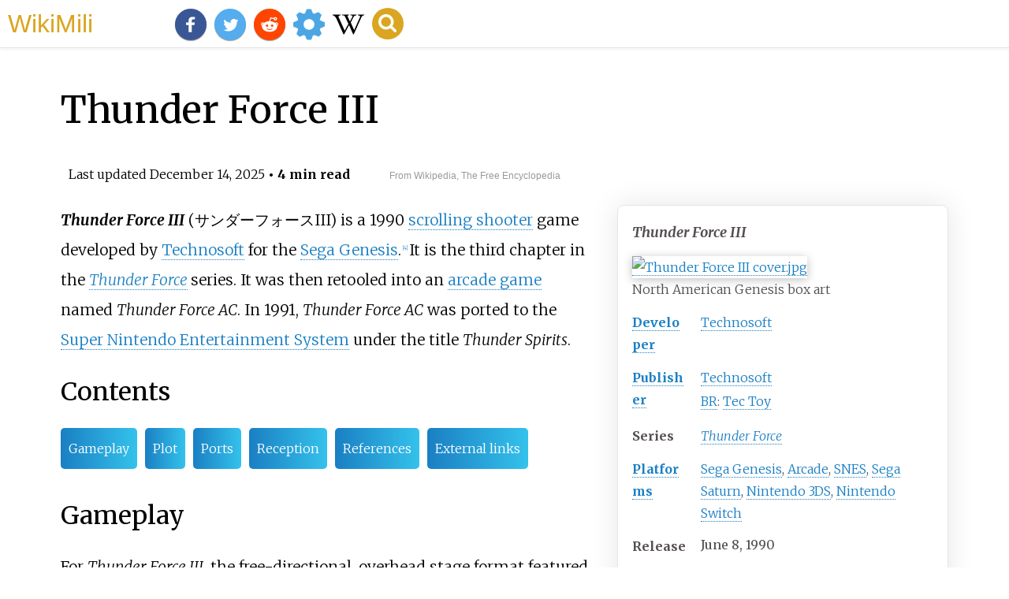

--- FILE ---
content_type: text/html;charset=UTF-8
request_url: https://wikimili.com/en/Thunder_Force_III
body_size: 16996
content:
<!DOCTYPE html><html><head><meta charset="utf-8"/><meta property="mw:pageId" content="3934483"/><meta property="mw:pageNamespace" content="0"/><link rel="dc:replaces" resource="mwr:revision/1312078181"/><meta property="mw:revisionSHA1" content="daa5442f4cd94ebc89bf452c02693647f4c3904f"/><meta property="dc:modified" content="2025-12-13T17:08:33.000Z"/><meta property="mw:htmlVersion" content="2.8.0"/><meta property="mw:html:version" content="2.8.0"/><title>Thunder Force III - WikiMili, The Best Wikipedia Reader</title><meta property="mw:generalModules" content="ext.cite.ux-enhancements|mediawiki.page.media"/><meta property="mw:moduleStyles" content="ext.cite.parsoid.styles|ext.cite.styles"/><meta href="/w/load.php?lang=en&amp;modules=ext.cite.parsoid.styles%7Cext.cite.styles%7Cmediawiki.skinning.content.parsoid%7Cmediawiki.skinning.interface%7Csite.styles&amp;only=styles&amp;skin=vector"/><meta http-equiv="content-language" content="en"/><meta http-equiv="vary" content="Accept"/><link rel="canonical" href="https://wikimili.com/en/Thunder_Force_III"/><link rel="stylesheet" href="/a.css"/><meta name="YahooSeeker" content="INDEX, FOLLOW"/><meta name="msnbot" content="INDEX, FOLLOW"/><meta name="googlebot" content="INDEX, FOLLOW"/><meta name="robots" content="index, follow"/><meta name="viewport" content="width=device-width"><meta property="og:type" content="article"/><meta property="og:site_name" content="WikiMili.com"/><meta name="twitter:card" content="summary_large_image"/><meta name="twitter:domain" content="WikiMili.com"/><meta name="twitter:site" content="@wikimili"/><meta name="description" content="Thunder Force III (サンダーフォースIII) is a 1990 scrolling shooter game developed by Technosoft for the Sega Genesis. It is the third chapter in the Thunder Force series. It was then retooled into an arcade game named Thunder Force AC. In 1991, Thunder Force AC was ported to the Super Nintendo Entertainmen"/><meta property="og:description" content="Thunder Force III (サンダーフォースIII) is a 1990 scrolling shooter game developed by Technosoft for the Sega Genesis. It is the third chapter in the Thunder Force series. It was then retooled into an arcade game named Thunder Force AC. In 1991, Thunder Force AC was ported to the Super Nintendo Entertainmen"/><meta name="twitter:description" content="Thunder Force III (サンダーフォースIII) is a 1990 scrolling shooter game developed by Technosoft for the Sega Genesis. It is the third chapter in the Thunder Force series. It was then retooled into an arcade game named Thunder Force AC. In 1991, Thunder Force AC was ported to the Super Nintendo Entertainmen"/><meta property="og:title" content="Thunder Force III - WikiMili, The Best Wikipedia Reader"/><meta name="twitter:title" content="Thunder Force III - WikiMili, The Best Wikipedia Reader"/><meta property="og:url" content="https://wikimili.com/en/Thunder_Force_III"/><meta name="twitter:url" content="https://wikimili.com/en/Thunder_Force_III"/><meta name="twitter:image:src" content="https://upload.wikimedia.org/wikipedia/en/2/28/Thunder_Force_III_cover.jpg"/><meta property="og:image" content="https://upload.wikimedia.org/wikipedia/en/2/28/Thunder_Force_III_cover.jpg"/><script type="text/javascript" src="/a.js"></script></head><body lang="en" class="mw-content-ltr sitedir-ltr ltr mw-body-content parsoid-body mediawiki mw-parser-output" dir="ltr" data-mw-parsoid-version="0.23.0.0-alpha8" data-mw-html-version="2.8.0" id="mwAA"><div id="header"> <a id="miliLogo" href="https://wikimili.com">WikiMili</a> </div><h1 id="firstHeading" class="firstHeading" lang="en">Thunder Force III</h1><span class="updated-holder">Last updated <time class="updated" datetime="2025-12-14">December 14, 2025</time></span><section data-mw-section-id="0" id="mwAQ"><div class="shortdescription nomobile noexcerpt noprint searchaux" style="display:none" about="#mwt1"  data-mw="{&quot;parts&quot;:[{&quot;template&quot;:{&quot;target&quot;:{&quot;wt&quot;:&quot;short description&quot;,&quot;href&quot;:&quot;./Template:Short_description&quot;},&quot;params&quot;:{&quot;1&quot;:{&quot;wt&quot;:&quot;1990 video game&quot;}},&quot;i&quot;:0}}]}" id="mwAg">1990 video game<link rel="mw:PageProp/Category" target="_blank" href="//en.wikipedia.org/wiki/Category:Articles_with_short_description"/><link rel="mw:PageProp/Category" target="_blank" href="//en.wikipedia.org/wiki/Category:Short_description_is_different_from_Wikidata"/></div><div class="shortdescription nomobile noexcerpt noprint searchaux" style="display:none" about="#mwt2"  data-mw="{&quot;parts&quot;:[{&quot;template&quot;:{&quot;target&quot;:{&quot;wt&quot;:&quot;Infobox video game\n&quot;,&quot;href&quot;:&quot;./Template:Infobox_video_game&quot;},&quot;params&quot;:{&quot;title&quot;:{&quot;wt&quot;:&quot;Thunder Force III&quot;},&quot;image&quot;:{&quot;wt&quot;:&quot;Thunder Force III cover.jpg&quot;},&quot;alt&quot;:{&quot;wt&quot;:&quot;Thunder Force III&quot;},&quot;caption&quot;:{&quot;wt&quot;:&quot;North American Genesis box art&quot;},&quot;developer&quot;:{&quot;wt&quot;:&quot;[[Technosoft]]&quot;},&quot;publisher&quot;:{&quot;wt&quot;:&quot;[[Technosoft]]&lt;br&gt;{{vgrelease|BR|[[Tec Toy]]}}&quot;},&quot;series&quot;:{&quot;wt&quot;:&quot;''[[Thunder Force]]''&quot;},&quot;platforms&quot;:{&quot;wt&quot;:&quot;[[Sega Genesis]], [[Arcade game|Arcade]], [[Super Nintendo Entertainment System|SNES]], [[Sega Saturn]], [[Nintendo 3DS]], [[Nintendo Switch]]&quot;},&quot;released&quot;:{&quot;wt&quot;:&quot;{{Collapsible list|title={{nobold|June 8, 1990}}|'''Sega Genesis'''{{vgrelease|JP|June 8, 1990&lt;ref name=\&quot;3rd party titles - Sega JP\&quot;&gt;{{cite web |title=Software List (Released by Soft Licensees)|url=https://sega.jp/history/hard/megadrive/software_l.html |website=&#12475;&#12460; &#35069;&#21697;&#24773;&#22577;&#12469;&#12452;&#12488; |publisher=Sega |access-date=May 15, 2023 |language=ja}}&lt;/ref&gt;|NA|October 1990&lt;ref&gt;{{cite web |title=VG&amp;CE_US_21.pdf |url=https://retrocdn.net/images/3/3e/VG%26CE_US_21.pdf}}&lt;/ref&gt;}}\n'''Arcade'''{{vgrelease|JP|December 1990}}\n'''SNES'''{{vgrelease|JP|December 27, 1991&lt;ref name=\&quot;:1\&quot; /&gt;}}\n'''Sega Saturn'''{{vgrelease|JP|September 27, 1996|JP|December 6, 1996 &lt;small&gt;(AC)&lt;/small&gt;}}\n'''Nintendo 3DS'''{{vgrelease|JP|December 22, 2016}}\n'''Nintendo Switch &lt;small&gt;(AC)&lt;/small&gt;'''&lt;br&gt;{{vgrelease|JP|May 14, 2020|NA/EU|May 28, 2020}}\n}}&quot;},&quot;genre&quot;:{&quot;wt&quot;:&quot;[[Shoot 'em up#Scrolling shooters|Scrolling shooter]]&quot;},&quot;modes&quot;:{&quot;wt&quot;:&quot;[[Single-player video game|Single-player]]&quot;}},&quot;i&quot;:0}}]}" id="mwAw">1990 video game</div><link rel="mw:PageProp/Category" target="_blank" href="//en.wikipedia.org/wiki/Category:Articles_with_short_description" about="#mwt2"/><link rel="mw:PageProp/Category" target="_blank" href="//en.wikipedia.org/wiki/Category:Short_description_is_different_from_Wikidata" about="#mwt2"/><style data-mw-deduplicate="TemplateStyles:r1316064257" typeof="mw:Extension/templatestyles" about="#mwt2" data-mw="{&quot;name&quot;:&quot;templatestyles&quot;,&quot;attrs&quot;:{&quot;src&quot;:&quot;Module:Infobox/styles.css&quot},&quot;body&quot;:{&quot;extsrc&quot;:&quot;&quot}}">.mw-parser-output .infobox-subbox{padding:0;border:none;margin:-3px;width:auto;min-width:100%;font-size:100%;clear:none;float:none;background-color:transparent;color:inherit}.mw-parser-output .infobox-3cols-child{margin:-3px}.mw-parser-output .infobox .navbar{font-size:100%}@media screen{html.skin-theme-clientpref-night .mw-parser-output .infobox-full-data:not(.notheme)&gt;div:not(.notheme)[style]{background:#1f1f23!important;color:#f8f9fa}}@media screen and (prefers-color-scheme:dark){html.skin-theme-clientpref-os .mw-parser-output .infobox-full-data:not(.notheme)&gt;div:not(.notheme)[style]{background:#1f1f23!important;color:#f8f9fa}}@media(min-width:640px){body.skin--responsive .mw-parser-output .infobox-table{display:table!important}body.skin--responsive .mw-parser-output .infobox-table&gt;caption{display:table-caption!important}body.skin--responsive .mw-parser-output .infobox-table&gt;tbody{display:table-row-group}body.skin--responsive .mw-parser-output .infobox-table th,body.skin--responsive .mw-parser-output .infobox-table td{padding-left:inherit;padding-right:inherit}}</style><style data-mw-deduplicate="TemplateStyles:r1274896928" typeof="mw:Extension/templatestyles" about="#mwt2" data-mw="{&quot;name&quot;:&quot;templatestyles&quot;,&quot;attrs&quot;:{&quot;src&quot;:&quot;Infobox video game/styles.css&quot},&quot;body&quot;:{&quot;extsrc&quot;:&quot;&quot}}">.mw-parser-output .ib-video-game .infobox-label{white-space:nowrap;padding-right:0.65em}.mw-parser-output .ib-video-game .infobox-above{font-style:italic;font-size:125%}</style><table class="infobox ib-video-game hproduct" about="#mwt2"><tbody><tr><th colspan="2" class="infobox-above fn">Thunder Force III</th></tr><tr><td colspan="2" class="infobox-image"><span class="mw-default-size" typeof="mw:File/Frameless"> <a onclick="showImg(this)" id="Thunder_Force_III_cover.jpg" class="mw-file-description"><img alt="Thunder Force III cover.jpg" resource="./File:Thunder_Force_III_cover.jpg" src="//upload.wikimedia.org/wikipedia/en/thumb/2/28/Thunder_Force_III_cover.jpg/250px-Thunder_Force_III_cover.jpg" decoding="async" data-file-width="266" data-file-height="373" data-file-type="bitmap" height="351" width="250" srcset="//upload.wikimedia.org/wikipedia/en/2/28/Thunder_Force_III_cover.jpg 1.5x, //upload.wikimedia.org/wikipedia/en/2/28/Thunder_Force_III_cover.jpg 2x" class="mw-file-element"/></a> </span><div class="infobox-caption">North American Genesis box art</div></td></tr><tr><th scope="row" class="infobox-label"> <a rel="mw:WikiLink" href="./Video_game_developer" title="Video game developer">Developer</a> </th><td class="infobox-data"> <a rel="mw:WikiLink" href="./Technosoft" title="Technosoft">Technosoft</a> </td></tr><tr><th scope="row" class="infobox-label"> <a rel="mw:WikiLink" href="./Video_game_publisher" title="Video game publisher">Publisher</a> </th><td class="infobox-data"> <a rel="mw:WikiLink" href="./Technosoft" title="Technosoft">Technosoft</a> <br/><style data-mw-deduplicate="TemplateStyles:r1126788409" typeof="mw:Extension/templatestyles" about="#mwt5" data-mw="{&quot;name&quot;:&quot;templatestyles&quot;,&quot;attrs&quot;:{&quot;src&quot;:&quot;Plainlist/styles.css&quot},&quot;body&quot;:{&quot;extsrc&quot;:&quot;&quot}}">.mw-parser-output .plainlist ol,.mw-parser-output .plainlist ul{line-height:inherit;list-style:none;margin:0;padding:0}.mw-parser-output .plainlist ol li,.mw-parser-output .plainlist ul li{margin-bottom:0}</style><div class="plainlist"><ul><li><span style="font-size:97%;"> <a rel="mw:WikiLink" href="./Brazil" title="Brazil">BR</a>:</span> <a rel="mw:WikiLink" title="Tec Toy" class="mw-redirect" onclick="openRedirectLink(&quot;Tec_Toy&quot;)">Tec Toy</a> </li></ul></div></td></tr><tr><th scope="row" class="infobox-label">Series</th><td class="infobox-data"><i> <a rel="mw:WikiLink" href="./Thunder_Force" title="Thunder Force">Thunder Force</a> </i></td></tr><tr><th scope="row" class="infobox-label"> <a rel="mw:WikiLink" href="./Computing_platform" title="Computing platform">Platforms</a> </th><td class="infobox-data"> <a rel="mw:WikiLink" href="./Sega_Genesis" title="Sega Genesis">Sega Genesis</a>, <a rel="mw:WikiLink" href="./Arcade_game" title="Arcade game">Arcade</a>, <a rel="mw:WikiLink" href="./Super_Nintendo_Entertainment_System" title="Super Nintendo Entertainment System">SNES</a>, <a rel="mw:WikiLink" href="./Sega_Saturn" title="Sega Saturn">Sega Saturn</a>, <a rel="mw:WikiLink" href="./Nintendo_3DS" title="Nintendo 3DS">Nintendo 3DS</a>, <a rel="mw:WikiLink" href="./Nintendo_Switch" title="Nintendo Switch">Nintendo Switch</a> </td></tr><tr><th scope="row" class="infobox-label">Release</th><td class="infobox-data"><div class="collapsible-list mw-collapsible mw-collapsed" style="text-align: left;"><div style="line-height: 1.6em; font-weight: bold;"><div><style data-mw-deduplicate="TemplateStyles:r886047488" typeof="mw:Extension/templatestyles" about="#mwt6" data-mw="{&quot;name&quot;:&quot;templatestyles&quot;,&quot;attrs&quot;:{&quot;src&quot;:&quot;Nobold/styles.css&quot}}">.mw-parser-output .nobold{font-weight:normal}</style><span class="nobold">June 8, 1990</span></div></div><ul class="mw-collapsible-content" style="margin-top: 0; margin-bottom: 0; line-height: inherit; list-style: none; margin-left: 0;"><li style="line-height: inherit; margin: 0"><b>Sega Genesis</b><link rel="mw-deduplicated-inline-style" href="mw-data:TemplateStyles:r1126788409" about="#mwt7" typeof="mw:Extension/templatestyles" data-mw="{&quot;name&quot;:&quot;templatestyles&quot;,&quot;attrs&quot;:{&quot;src&quot;:&quot;Plainlist/styles.css&quot;},&quot;body&quot;:{&quot;extsrc&quot;:&quot;&quot;}}"/><div class="plainlist"><ul><li><span style="font-size:97%;"> <a rel="mw:WikiLink" href="./Japan" title="Japan">JP</a>:</span> June 8, 1990<sup about="#mwt10" class="mw-ref reference" id="cite_ref-3rd_party_titles_-_Sega_JP_1-0"   data-mw="{&quot;name&quot;:&quot;ref&quot;,&quot;attrs&quot;:{&quot;name&quot;:&quot;3rd party titles - Sega JP&quot;},&quot;body&quot;:{&quot;id&quot;:&quot;mw-reference-text-cite_note-3rd_party_titles_-_Sega_JP-1&quot;}}"> <a href="./Thunder_Force_III#cite_note-3rd_party_titles_-_Sega_JP-1" id="mwBA"><span class="mw-reflink-text" id="mwBQ"><span class="cite-bracket" id="mwBg">[</span>1<span class="cite-bracket" id="mwBw">]</span></span></a> </sup></li><li><span style="font-size:97%;"> <a rel="mw:WikiLink" href="./North_America" title="North America">NA</a>:</span> October 1990<sup about="#mwt13" class="mw-ref reference" id="cite_ref-2"   data-mw="{&quot;name&quot;:&quot;ref&quot;,&quot;attrs&quot;:{},&quot;body&quot;:{&quot;id&quot;:&quot;mw-reference-text-cite_note-2&quot;}}"> <a href="./Thunder_Force_III#cite_note-2" id="mwCA"><span class="mw-reflink-text" id="mwCQ"><span class="cite-bracket" id="mwCg">[</span>2<span class="cite-bracket" id="mwCw">]</span></span></a> </sup></li></ul></div><b>Arcade</b><link rel="mw-deduplicated-inline-style" href="mw-data:TemplateStyles:r1126788409" about="#mwt14" typeof="mw:Extension/templatestyles" data-mw="{&quot;name&quot;:&quot;templatestyles&quot;,&quot;attrs&quot;:{&quot;src&quot;:&quot;Plainlist/styles.css&quot;},&quot;body&quot;:{&quot;extsrc&quot;:&quot;&quot;}}"/><div class="plainlist"><ul><li><span style="font-size:97%;"> <a rel="mw:WikiLink" href="./Japan" title="Japan">JP</a>:</span> December 1990</li></ul></div><b>SNES</b><link rel="mw-deduplicated-inline-style" href="mw-data:TemplateStyles:r1126788409" about="#mwt15" typeof="mw:Extension/templatestyles" data-mw="{&quot;name&quot;:&quot;templatestyles&quot;,&quot;attrs&quot;:{&quot;src&quot;:&quot;Plainlist/styles.css&quot;},&quot;body&quot;:{&quot;extsrc&quot;:&quot;&quot;}}"/><div class="plainlist"><ul><li><span style="font-size:97%;"> <a rel="mw:WikiLink" href="./Japan" title="Japan">JP</a>:</span> December 27, 1991<sup about="#mwt16" class="mw-ref reference" id="cite_ref-:1_3-0"   data-mw="{&quot;name&quot;:&quot;ref&quot;,&quot;attrs&quot;:{&quot;name&quot;:&quot;:1&quot;}}"> <a href="./Thunder_Force_III#cite_note-:1-3" id="mwDA"><span class="mw-reflink-text" id="mwDQ"><span class="cite-bracket" id="mwDg">[</span>3<span class="cite-bracket" id="mwDw">]</span></span></a> </sup></li></ul></div><b>Sega Saturn</b><link rel="mw-deduplicated-inline-style" href="mw-data:TemplateStyles:r1126788409" about="#mwt17" typeof="mw:Extension/templatestyles" data-mw="{&quot;name&quot;:&quot;templatestyles&quot;,&quot;attrs&quot;:{&quot;src&quot;:&quot;Plainlist/styles.css&quot;},&quot;body&quot;:{&quot;extsrc&quot;:&quot;&quot;}}"/><div class="plainlist"><ul><li><span style="font-size:97%;"> <a rel="mw:WikiLink" href="./Japan" title="Japan">JP</a>:</span> September 27, 1996</li><li><span style="font-size:97%;"> <a rel="mw:WikiLink" href="./Japan" title="Japan">JP</a>:</span> December 6, 1996 <small>(AC)</small></li></ul></div><b>Nintendo 3DS</b><link rel="mw-deduplicated-inline-style" href="mw-data:TemplateStyles:r1126788409" about="#mwt18" typeof="mw:Extension/templatestyles" data-mw="{&quot;name&quot;:&quot;templatestyles&quot;,&quot;attrs&quot;:{&quot;src&quot;:&quot;Plainlist/styles.css&quot;},&quot;body&quot;:{&quot;extsrc&quot;:&quot;&quot;}}"/><div class="plainlist"><ul><li><span style="font-size:97%;"> <a rel="mw:WikiLink" href="./Japan" title="Japan">JP</a>:</span> December 22, 2016</li></ul></div><b>Nintendo Switch <small>(AC)</small></b><br/><link rel="mw-deduplicated-inline-style" href="mw-data:TemplateStyles:r1126788409" about="#mwt19" typeof="mw:Extension/templatestyles" data-mw="{&quot;name&quot;:&quot;templatestyles&quot;,&quot;attrs&quot;:{&quot;src&quot;:&quot;Plainlist/styles.css&quot;},&quot;body&quot;:{&quot;extsrc&quot;:&quot;&quot;}}"/><div class="plainlist"><ul><li><span style="font-size:97%;"> <a rel="mw:WikiLink" href="./Japan" title="Japan">JP</a>:</span> May 14, 2020</li><li><span style="font-size:97%;"> <a rel="mw:WikiLink" href="./North_America" title="North America">NA</a>/<a rel="mw:WikiLink" href="./Europe" title="Europe">EU</a>:</span> May 28, 2020</li></ul></div></li></ul></div></td></tr><tr><th scope="row" class="infobox-label"> <a rel="mw:WikiLink" href="./Video_game_genre" title="Video game genre">Genre</a> </th><td class="infobox-data"> <a rel="mw:WikiLink" href="./Shoot_'em_up#Scrolling_shooters" title="Shoot 'em up">Scrolling shooter</a> </td></tr><tr><th scope="row" class="infobox-label">Mode</th><td class="infobox-data"> <a rel="mw:WikiLink" href="./Single-player_video_game" title="Single-player video game">Single-player</a> </td></tr></tbody></table><span typeof="mw:Nowiki" about="#mwt2"/><link rel="mw:PageProp/Category" target="_blank" href="//en.wikipedia.org/wiki/Category:Articles_using_Infobox_video_game_using_locally_defined_parameters" about="#mwt2"/><link rel="mw:PageProp/Category" target="_blank" href="//en.wikipedia.org/wiki/Category:Articles_using_Wikidata_infoboxes_with_locally_defined_images" about="#mwt2" id="mwEA"/><p id="mwEQ"><i id="mwEg"><b id="mwEw">Thunder Force III</b></i> (&#12469;&#12531;&#12480;&#12540;&#12501;&#12457;&#12540;&#12473;III) is a 1990 <a rel="mw:WikiLink" href="./Shoot_'em_up#Scrolling_shooters" title="Shoot 'em up" id="mwFA">scrolling shooter</a> game developed by <a rel="mw:WikiLink" href="./Technosoft" title="Technosoft" id="mwFQ">Technosoft</a> for the <a rel="mw:WikiLink" href="./Sega_Genesis" title="Sega Genesis" id="mwFg">Sega Genesis</a>.<sup about="#mwt22" class="mw-ref reference" id="cite_ref-:0_4-0"   data-mw="{&quot;name&quot;:&quot;ref&quot;,&quot;attrs&quot;:{&quot;name&quot;:&quot;:0&quot;},&quot;body&quot;:{&quot;id&quot;:&quot;mw-reference-text-cite_note-:0-4&quot;}}"> <a href="./Thunder_Force_III#cite_note-:0-4" id="mwFw"><span class="mw-reflink-text" id="mwGA"><span class="cite-bracket" id="mwGQ">[</span>4<span class="cite-bracket" id="mwGg">]</span></span></a> </sup> It is the third chapter in the <i id="mwGw"> <a rel="mw:WikiLink" href="./Thunder_Force" title="Thunder Force" id="mwHA">Thunder Force</a> </i> series. It was then retooled into an <a rel="mw:WikiLink" href="./Arcade_game" title="Arcade game" id="mwHQ">arcade game</a> named <i id="mwHg">Thunder Force AC</i>. In 1991, <i id="mwHw">Thunder Force AC</i> was ported to the <a rel="mw:WikiLink" href="./Super_Nintendo_Entertainment_System" title="Super Nintendo Entertainment System" id="mwIA">Super Nintendo Entertainment System</a> under the title <i id="mwIQ">Thunder Spirits</i>.</p><h2 id="listHeader">Contents</h2><ul id="listClass"><li> <a href="#Gameplay">Gameplay</a> </li><li> <a href="#Plot">Plot</a> </li><li> <a href="#Ports">Ports</a> </li><li> <a href="#Reception">Reception</a> </li><li> <a href="#References">References</a> </li><li> <a href="#External_links">External links</a> </li></ul><meta property="mw:PageProp/toc" data-mw="{&quot;autoGenerated&quot;:true}" id="mwIg"/></section><section data-mw-section-id="1" id="mwIw"><h2 id="Gameplay">Gameplay</h2><figure class="mw-default-size mw-halign-left" typeof="mw:File/Thumb" id="mwJA"> <a onclick="showImg(this)" id="MD_Thunder_Force_III.png" class="mw-file-description" id="mwJQ"><img resource="./File:MD_Thunder_Force_III.png" src="//upload.wikimedia.org/wikipedia/en/thumb/f/f5/MD_Thunder_Force_III.png/250px-MD_Thunder_Force_III.png" decoding="async" data-file-width="320" data-file-height="224" data-file-type="bitmap" height="175" width="250" srcset="//upload.wikimedia.org/wikipedia/en/f/f5/MD_Thunder_Force_III.png 1.5x, //upload.wikimedia.org/wikipedia/en/f/f5/MD_Thunder_Force_III.png 2x" class="mw-file-element" id="mwJg" alt="Gameplay screenshot MD Thunder Force III.png"/></a> <figcaption id="mwJw">Gameplay screenshot</figcaption></figure><p id="mwKA">For <i id="mwKQ">Thunder Force III</i>, the free-directional, overhead stage format featured in the previous two games is removed and replaced entirely by the horizontally scrolling stage format.<sup about="#mwt23" class="mw-ref reference" id="cite_ref-GProrev_5-0"   data-mw="{&quot;name&quot;:&quot;ref&quot;,&quot;attrs&quot;:{&quot;name&quot;:&quot;GProrev&quot;}}"> <a href="./Thunder_Force_III#cite_note-GProrev-5" id="mwKg"><span class="mw-reflink-text" id="mwKw"><span class="cite-bracket" id="mwLA">[</span>5<span class="cite-bracket" id="mwLQ">]</span></span></a> </sup> The horizontal format became the new standard for the series.</p><p id="mwLg">The player is allowed to choose which of the initial five planets (Hydra, Gorgon, Seiren, Haides, and Ellis), to start on. After the first five stages are completed, the game continues for three more stages into ORN headquarters.</p><p id="mwLw">The weapon system from <i id="mwMA"> <a rel="mw:WikiLink" href="./Thunder_Force_II" title="Thunder Force II" id="mwMQ">Thunder Force II</a> </i> returns in this game, with some modifications. Some weapons from <i id="mwMg">Thunder Force II</i> are reused or modified slightly (the enhanceable Twin shot and Back shot remain the defaults), while others are completely new and exclusive to the game.</p><p id="mwMw">This time, when the player's ship is destroyed, only the weapon that was currently in use is lost (unless it is a default weapon and assuming the game is operating at the default difficulty settings). On any higher difficulty modes than the default one, all weapons are lost when the ship gets destroyed. CLAWs also make their return and have the same behavior and functions, except now when the player collects the CLAW item, the ship automatically receives its maximum two CLAWs (again, CLAWs are lost upon ship destruction in every difficulty modes). Also, when using most weapons, the CLAWs will mimic the ship and fire the same weapon (similar to the Options in <i id="mwNA"> <a rel="mw:WikiLink" href="./Gradius" title="Gradius" id="mwNQ">Gradius</a> </i> games). The final new addition is that the player's ship now has a speed setting, which can be increased or decreased across four levels at the press of a button.</p></section><section data-mw-section-id="2" id="mwNg"><h2 id="Plot">Plot</h2><p id="mwNw"><i id="mwOA">Thunder Force III</i> takes place about 100 years after <i id="mwOQ"> <a rel="mw:WikiLink" href="./Thunder_Force" title="Thunder Force" id="mwOg">Thunder Force</a> </i> and directly after <i id="mwOw"> <a rel="mw:WikiLink" href="./Thunder_Force_II" title="Thunder Force II" id="mwPA">Thunder Force II</a> </i>. Despite their successes, the Galaxy Federation has not been faring well in their battle against the ORN Empire. ORN has installed cloaking devices on five major planets in their space territory that conceal their main base, making it difficult for the Galaxy Federation to locate and attack their headquarters. Also, ORN has built a remote defense system to protect itself named <i id="mwPQ">Cerberus</i>, which is especially efficient at neutralizing large ships and fleets. Knowing this, the Galaxy Federation creates the FIRE LEO-03 <i id="mwPg">Styx</i>; a craft small enough to avoid detection by Cerberus, yet equipped with the firepower of a large starfighter. The Galaxy Federation deploys <i id="mwPw">Styx</i> (which is controlled by the player) on a mission to destroy the five cloaking devices, infiltrate the Empire's headquarters, and destroy ORN emperor, the bio-computer "Cha Os".</p></section><section data-mw-section-id="3" id="mwQA"><h2 id="Ports">Ports</h2><figure class="mw-default-size mw-halign-right" typeof="mw:File/Thumb" id="mwQQ"> <a onclick="showImg(this)" id="ARC_Thunder_Force_AC.png" class="mw-file-description" id="mwQg"><img resource="./File:ARC_Thunder_Force_AC.png" src="//upload.wikimedia.org/wikipedia/en/thumb/4/48/ARC_Thunder_Force_AC.png/250px-ARC_Thunder_Force_AC.png" decoding="async" data-file-width="320" data-file-height="224" data-file-type="bitmap" height="175" width="250" srcset="//upload.wikimedia.org/wikipedia/en/4/48/ARC_Thunder_Force_AC.png 1.5x, //upload.wikimedia.org/wikipedia/en/4/48/ARC_Thunder_Force_AC.png 2x" class="mw-file-element" id="mwQw" alt="Screenshot of Thunder Force AC, showcasing planet Haides retooled with new level design ARC Thunder Force AC.png"/></a> <figcaption id="mwRA">Screenshot of <i id="mwRQ">Thunder Force AC</i>, showcasing planet Haides retooled with new level design</figcaption></figure><p id="mwRg"><i id="mwRw">Thunder Force III</i> was released on June 9, 1990, in Japan.<sup about="#mwt26" class="mw-ref reference" id="cite_ref-:0_4-1"   data-mw="{&quot;name&quot;:&quot;ref&quot;,&quot;attrs&quot;:{&quot;name&quot;:&quot;:0&quot;}}"> <a href="./Thunder_Force_III#cite_note-:0-4" id="mwSA"><span class="mw-reflink-text" id="mwSQ"><span class="cite-bracket" id="mwSg">[</span>4<span class="cite-bracket" id="mwSw">]</span></span></a> </sup> Due to the success of the game for the <a rel="mw:WikiLink" href="./Sega_Genesis" title="Sega Genesis" id="mwTA">Mega Drive/Genesis</a>, it was decided that the game would be brought to the arcade scene under the name <i id="mwTQ">Thunder Force AC</i>. Ported to Sega's <a rel="mw:WikiLink" title="System C-2" class="mw-redirect" id="mwTg" onclick="openRedirectLink(&quot;System_C-2&quot;)">System C-2</a> hardware, <i id="mwTw">Thunder Force AC</i> is almost graphically identical to its Mega Drive counterpart, with only very minor and often unnoticeable differences.<link rel="mw:PageProp/Category" target="_blank" href="//en.wikipedia.org/wiki/Category:All_articles_with_unsourced_statements" about="#mwt24"  data-mw="{&quot;parts&quot;:[{&quot;template&quot;:{&quot;target&quot;:{&quot;wt&quot;:&quot;Citation needed&quot;,&quot;href&quot;:&quot;./Template:Citation_needed&quot;},&quot;params&quot;:{&quot;date&quot;:{&quot;wt&quot;:&quot;July 2018&quot;}},&quot;i&quot;:0}}]}" id="mwUA"/><link rel="mw:PageProp/Category" target="_blank" href="//en.wikipedia.org/wiki/Category:Articles_with_unsourced_statements_from_July_2018" about="#mwt24"/><sup class="noprint Inline-Template Template-Fact" style="white-space:nowrap;" about="#mwt24" id="mwUQ"><span typeof="mw:Entity">[</span><i> <a rel="mw:WikiLink" target="_blank" href="//en.wikipedia.org/wiki/Wikipedia:Citation_needed" title="Wikipedia:Citation needed"><span title="This claim needs references to reliable sources. (July 2018)">citation needed</span></a> </i><span typeof="mw:Entity">]</span></sup><i id="mwUg">Thunder Force AC</i> has been described as a retooling of <i id="mwUw">Thunder Force III</i> because it borrows enemies and stages from the earlier <i id="mwVA">Thunder Force II</i> as well as adding some original content.<link rel="mw:PageProp/Category" target="_blank" href="//en.wikipedia.org/wiki/Category:All_articles_with_unsourced_statements" about="#mwt25"  data-mw="{&quot;parts&quot;:[{&quot;template&quot;:{&quot;target&quot;:{&quot;wt&quot;:&quot;Citation needed&quot;,&quot;href&quot;:&quot;./Template:Citation_needed&quot;},&quot;params&quot;:{&quot;date&quot;:{&quot;wt&quot;:&quot;July 2018&quot;}},&quot;i&quot;:0}}]}" id="mwVQ"/><link rel="mw:PageProp/Category" target="_blank" href="//en.wikipedia.org/wiki/Category:Articles_with_unsourced_statements_from_July_2018" about="#mwt25"/><sup class="noprint Inline-Template Template-Fact" style="white-space:nowrap;" about="#mwt25" id="mwVg"><span typeof="mw:Entity">[</span><i> <a rel="mw:WikiLink" target="_blank" href="//en.wikipedia.org/wiki/Wikipedia:Citation_needed" title="Wikipedia:Citation needed"><span title="This claim needs references to reliable sources. (July 2018)">citation needed</span></a> </i><span typeof="mw:Entity">]</span></sup></p><p id="mwVw"><i id="mwWA">Thunder Force AC</i> was also ported to the <a rel="mw:WikiLink" href="./Super_Nintendo_Entertainment_System" title="Super Nintendo Entertainment System" id="mwWQ">Super Nintendo Entertainment System</a> in 1991 as <i id="mwWg">Thunder Spirits</i>, by <a rel="mw:WikiLink" href="./EMI_Music_Japan" title="EMI Music Japan" id="mwWw">Toshiba EMI</a>.<sup about="#mwt30" class="mw-ref reference" id="cite_ref-:1_3-1"   data-mw="{&quot;name&quot;:&quot;ref&quot;,&quot;attrs&quot;:{&quot;name&quot;:&quot;:1&quot;},&quot;body&quot;:{&quot;id&quot;:&quot;mw-reference-text-cite_note-:1-3&quot;}}"> <a href="./Thunder_Force_III#cite_note-:1-3" id="mwXA"><span class="mw-reflink-text" id="mwXQ"><span class="cite-bracket" id="mwXg">[</span>3<span class="cite-bracket" id="mwXw">]</span></span></a> </sup> The SNES version does away with level selection, changes several levels, and features a modified soundtrack.<link rel="mw:PageProp/Category" target="_blank" href="//en.wikipedia.org/wiki/Category:All_articles_with_unsourced_statements" about="#mwt27"  data-mw="{&quot;parts&quot;:[{&quot;template&quot;:{&quot;target&quot;:{&quot;wt&quot;:&quot;Citation needed&quot;,&quot;href&quot;:&quot;./Template:Citation_needed&quot;},&quot;params&quot;:{&quot;date&quot;:{&quot;wt&quot;:&quot;July 2018&quot;}},&quot;i&quot;:0}}]}" id="mwYA"/><link rel="mw:PageProp/Category" target="_blank" href="//en.wikipedia.org/wiki/Category:Articles_with_unsourced_statements_from_July_2018" about="#mwt27"/><sup class="noprint Inline-Template Template-Fact" style="white-space:nowrap;" about="#mwt27" id="mwYQ"><span typeof="mw:Entity">[</span><i> <a rel="mw:WikiLink" target="_blank" href="//en.wikipedia.org/wiki/Wikipedia:Citation_needed" title="Wikipedia:Citation needed"><span title="This claim needs references to reliable sources. (July 2018)">citation needed</span></a> </i><span typeof="mw:Entity">]</span></sup></p><p id="mwYg">In 1996, <i id="mwYw">Thunder Force III</i> was re-released in <i id="mwZA"> <a rel="mw:WikiLink" href="./Thunder_Force_Gold_Pack" title="Thunder Force Gold Pack" id="mwZQ">Thunder Force Gold Pack 1</a> </i> for the <a rel="mw:WikiLink" href="./Sega_Saturn" title="Sega Saturn" id="mwZg">Sega Saturn</a>. <i id="mwZw">Thunder Force AC</i> was re-released in <i id="mwaA"> <a rel="mw:WikiLink" href="./Thunder_Force_Gold_Pack" title="Thunder Force Gold Pack" id="mwaQ">Thunder Force Gold Pack 2</a> </i>, also for the Sega Saturn.<sup about="#mwt33" class="mw-ref reference" id="cite_ref-6"   data-mw="{&quot;name&quot;:&quot;ref&quot;,&quot;attrs&quot;:{},&quot;body&quot;:{&quot;id&quot;:&quot;mw-reference-text-cite_note-6&quot;}}"> <a href="./Thunder_Force_III#cite_note-6" id="mwag"><span class="mw-reflink-text" id="mwaw"><span class="cite-bracket" id="mwbA">[</span>6<span class="cite-bracket" id="mwbQ">]</span></span></a> </sup></p><p id="mwbg">With Sega buying the rights to the series in 2016, <i id="mwbw">Thunder Force AC</i> was re-released on <a rel="mw:WikiLink" href="./Nintendo_Switch" title="Nintendo Switch" id="mwcA">Nintendo Switch</a> worldwide in May 2020 as part of the <i id="mwcQ"> <a rel="mw:WikiLink" href="./Sega_Ages" title="Sega Ages" id="mwcg">Sega Ages</a> </i> line. This version includes an easy mode, online leaderboards, improved sound, and various other improvements.<sup about="#mwt36" class="mw-ref reference" id="cite_ref-7"   data-mw="{&quot;name&quot;:&quot;ref&quot;,&quot;attrs&quot;:{},&quot;body&quot;:{&quot;id&quot;:&quot;mw-reference-text-cite_note-7&quot;}}"> <a href="./Thunder_Force_III#cite_note-7" id="mwcw"><span class="mw-reflink-text" id="mwdA"><span class="cite-bracket" id="mwdQ">[</span>7<span class="cite-bracket" id="mwdg">]</span></span></a> </sup></p></section><section data-mw-section-id="4" id="mwdw"><h2 id="Reception">Reception</h2><style data-mw-deduplicate="TemplateStyles:r1307264840" typeof="mw:Extension/templatestyles mw:Transclusion" about="#mwt37" data-mw="{&quot;name&quot;:&quot;templatestyles&quot;,&quot;attrs&quot;:{&quot;src&quot;:&quot;Module:Video game reviews/styles.css&quot},&quot;body&quot;:{&quot;extsrc&quot;:&quot;&quot},&quot;parts&quot;:[{&quot;template&quot;:{&quot;target&quot;:{&quot;wt&quot;:&quot;Video game reviews\n&quot;,&quot;href&quot;:&quot;./Template:Video_game_reviews&quot},&quot;params&quot;:{&quot;Fam&quot;:{&quot;wt&quot;:&quot;31/40 (Genesis)&lt;ref&gt;{{cite magazine|url=https://archive.org/stream/bi-weekly-famitsu-no.-103-june-22nd-1990/Bi-Weekly%20Famitsu%20-%20No.%20103%20June%2022nd%201990%20%28Compressed%29#page/n16/mode/1up|title=NEW GAMES CROSS REVIEW:&#12469;&#12531;&#12480;&#12540;&#12501;&#12457;&#12540;&#12473;III|magazine=[[Famitsu]]|issue=103|publisher=[[ASCII Corporation|ASCII]]|date=June 22,1990|page=17|lang=ja}}&lt;/ref&gt;&quot},&quot;rev1&quot;:{&quot;wt&quot;:&quot;''[[MegaTech]]''&quot},&quot;rev1Score&quot;:{&quot;wt&quot;:&quot;89%&lt;ref&gt;MegaTech rating,[[EMAP]],issue 5,page 81,May 1992&lt;/ref&gt;&quot},&quot;rev2&quot;:{&quot;wt&quot;:&quot;''[[Mean Machines]]''&quot},&quot;rev2Score&quot;:{&quot;wt&quot;:&quot;86% (Genesis)&lt;ref&gt;{{Cite web|url=http://www.meanmachinesmag.co.uk/review/190/thunderforce-3.php|title=Thunderforce 3 - Sega Megadrive - Mean Machines review |website=www.meanmachinesmag.co.uk|access-date=2018-07-27|archive-url=https://web.archive.org/web/20161111055243/http://www.meanmachinesmag.co.uk/review/190/thunderforce-3.php|archive-date=2016-11-11|url-status=live}}&lt;/ref&gt;&quot},&quot;Allgame&quot;:{&quot;wt&quot;:&quot;{{rating|4.5|5}}(Genesis)&lt;ref&gt;{{Cite web |last=Brett Alan Weiss |title=Thunder Force III (Genesis) Review |url=http://www.allgame.com/game.php?id=1737&amp;tab=review |url-status=dead |archive-url=https://web.archive.org/web/20141114202412/http://www.allgame.com/game.php?id=1737&amp;tab=review |archive-date=November 14,2014 |access-date=May 16,2022 |website=Allgame}}&lt;/ref&gt;&quot}},&quot;i&quot;:0}}]}" id="mweA">.mw-parser-output .video-game-reviews{float:right;clear:right;margin:0 1em 1em;text-align:center;padding:0}.mw-parser-output .vgr-left{float:left;clear:left;margin:0 1em 1em 0}.mw-parser-output .vgr-none{float:none;clear:left;margin:0 1em 1em 0}.mw-parser-output .vgr-single{width:23em}.mw-parser-output .vgr-edit-on-wikidata{border:1px solid #a2a9b1;border-top:none;padding:0.2em;background:#d1dbdf;color:#333;font-size:88%;font-weight:bold}.mw-parser-output .video-game-reviews table{border:1px solid #a2a9b1;margin:0;font-size:88%;width:100%}.mw-parser-output .video-game-reviews td,.mw-parser-output .video-game-reviews th,.mw-parser-output .video-game-reviews caption{border:1px solid #a2a9b1;vertical-align:middle}.mw-parser-output .video-game-reviews caption{border-bottom:none;background:#d1dbdf;color:#333;text-align:center;padding:0.2em 0.4em}.mw-parser-output .video-game-reviews th{background:var(--background-color-neutral,#eaecf0);color:#333}.mw-parser-output .vgr-awards td{background:#f2f2f2;color:#333}.mw-parser-output .vgr-hrow th{background:#e8f4f8;color:#333}.mw-parser-output .video-game-reviews .table-na{color:#707070}.mw-parser-output .vgr-reviews,.mw-parser-output .vgr-reviews tr:last-child td,.mw-parser-output .vgr-reviews tr:last-child th{border-bottom:none}.mw-parser-output .vgr-title,.mw-parser-output .vgr-subtitle,.mw-parser-output .vgr-awards tr td:first-child{font-weight:bold}.mw-parser-output .mw-collapsed .vgr-title{display:inline}.mw-parser-output .video-game-reviews table tr td:first-child,.mw-parser-output .vgr-awards td{text-align:left}.mw-parser-output .video-game-reviews table tr td.vgr-center{text-align:center}.mw-parser-output .video-game-reviews .vgr-stacked{border-top:none}@media(max-width:720px){.mw-parser-output .video-game-reviews{width:100%;float:none;clear:both;margin:0}.mw-parser-output .video-game-reviews table{display:table}.mw-parser-output .video-game-reviews caption{display:table-caption}}@media screen{html.skin-theme-clientpref-night .mw-parser-output .video-game-reviews caption,html.skin-theme-clientpref-night .mw-parser-output .vgr-edit-on-wikidata{background:#3b3e44}html.skin-theme-clientpref-night .mw-parser-output .vgr-edit-on-wikidata,html.skin-theme-clientpref-night .mw-parser-output .video-game-reviews caption,html.skin-theme-clientpref-night .mw-parser-output .video-game-reviews,html.skin-theme-clientpref-night .mw-parser-output .vgr-awards td,html.skin-theme-clientpref-night .mw-parser-output .vgr-hrow th,html.skin-theme-clientpref-night .mw-parser-output .video-game-reviews th{color:#d6d9dc}html.skin-theme-clientpref-night .mw-parser-output .vgr-hrow th{background:#1b223d}html.skin-theme-clientpref-night .mw-parser-output .vgr-awards td{background:#252627}}@media screen and (prefers-color-scheme:dark){html.skin-theme-clientpref-os .mw-parser-output .video-game-reviews caption,html.skin-theme-clientpref-os .mw-parser-output .vgr-edit-on-wikidata{background:#3b3e44}html.skin-theme-clientpref-os .mw-parser-output .vgr-edit-on-wikidata,html.skin-theme-clientpref-os .mw-parser-output .video-game-reviews caption,html.skin-theme-clientpref-os .mw-parser-output .video-game-reviews,html.skin-theme-clientpref-os .mw-parser-output .vgr-awards td,html.skin-theme-clientpref-os .mw-parser-output .vgr-hrow th,html.skin-theme-clientpref-os .mw-parser-output .video-game-reviews th{color:#d6d9dc}html.skin-theme-clientpref-os .mw-parser-output .vgr-hrow th{background:#1b223d}html.skin-theme-clientpref-os .mw-parser-output .vgr-awards td{background:#252627}}</style><div role="complementary" class="video-game-reviews vgr-single" about="#mwt37" id="mweQ"><div class="vgr-title">Reception</div><table class="vgr-reviews wikitable"><caption>Review scores</caption><tbody><tr class="vgr-hrow"><th scope="col">Publication</th><th scope="col">Score</th></tr><tr><td class="vgr-center"><i> <a rel="mw:WikiLink" title="AllGame" class="mw-redirect" onclick="openRedirectLink(&quot;AllGame&quot;)">AllGame</a> </i></td><td><span style="white-space:nowrap" title="4.5/5 stars"><span typeof="mw:File" data-mw="{&quot;caption&quot;:&quot;4.5/5&lt;span typeof=\&quot;mw:Entity\&quot; id=\&quot;mweg\&quot;&gt; &lt;/span&gt;stars&quot;}"><span title="4.5/5 stars"><img alt="Star full.svg" resource="./File:Star_full.svg" src="//upload.wikimedia.org/wikipedia/commons/thumb/5/51/Star_full.svg/20px-Star_full.svg.png" decoding="async" data-file-width="108" data-file-height="110" data-file-type="drawing" height="11" width="11" srcset="//upload.wikimedia.org/wikipedia/commons/thumb/5/51/Star_full.svg/40px-Star_full.svg.png 2x" class="mw-file-element"/></span></span><span typeof="mw:File"><span><img alt="Star full.svg" resource="./File:Star_full.svg" src="//upload.wikimedia.org/wikipedia/commons/thumb/5/51/Star_full.svg/20px-Star_full.svg.png" decoding="async" data-file-width="108" data-file-height="110" data-file-type="drawing" height="11" width="11" srcset="//upload.wikimedia.org/wikipedia/commons/thumb/5/51/Star_full.svg/40px-Star_full.svg.png 2x" class="mw-file-element"/></span></span><span typeof="mw:File"><span><img alt="Star full.svg" resource="./File:Star_full.svg" src="//upload.wikimedia.org/wikipedia/commons/thumb/5/51/Star_full.svg/20px-Star_full.svg.png" decoding="async" data-file-width="108" data-file-height="110" data-file-type="drawing" height="11" width="11" srcset="//upload.wikimedia.org/wikipedia/commons/thumb/5/51/Star_full.svg/40px-Star_full.svg.png 2x" class="mw-file-element"/></span></span><span typeof="mw:File"><span><img alt="Star full.svg" resource="./File:Star_full.svg" src="//upload.wikimedia.org/wikipedia/commons/thumb/5/51/Star_full.svg/20px-Star_full.svg.png" decoding="async" data-file-width="108" data-file-height="110" data-file-type="drawing" height="11" width="11" srcset="//upload.wikimedia.org/wikipedia/commons/thumb/5/51/Star_full.svg/40px-Star_full.svg.png 2x" class="mw-file-element"/></span></span><span typeof="mw:File"><span><img alt="Star half.svg" resource="./File:Star_half.svg" src="//upload.wikimedia.org/wikipedia/commons/thumb/8/81/Star_half.svg/20px-Star_half.svg.png" decoding="async" data-file-width="108" data-file-height="110" data-file-type="drawing" height="11" width="11" srcset="//upload.wikimedia.org/wikipedia/commons/thumb/8/81/Star_half.svg/40px-Star_half.svg.png 2x" class="mw-file-element"/></span></span></span> (Genesis)<sup about="#mwt41" class="mw-ref reference" id="cite_ref-8"   data-mw="{&quot;name&quot;:&quot;ref&quot;,&quot;attrs&quot;:{},&quot;body&quot;:{&quot;id&quot;:&quot;mw-reference-text-cite_note-8&quot;}}"> <a href="./Thunder_Force_III#cite_note-8" id="mwew"><span class="mw-reflink-text" id="mwfA"><span class="cite-bracket" id="mwfQ">[</span>8<span class="cite-bracket" id="mwfg">]</span></span></a> </sup></td></tr><tr><td class="vgr-center"><i> <a rel="mw:WikiLink" href="./Famitsu" title="Famitsu">Famitsu</a> </i></td><td>31/40 (Genesis)<sup about="#mwt44" class="mw-ref reference" id="cite_ref-9"   data-mw="{&quot;name&quot;:&quot;ref&quot;,&quot;attrs&quot;:{},&quot;body&quot;:{&quot;id&quot;:&quot;mw-reference-text-cite_note-9&quot;}}"> <a href="./Thunder_Force_III#cite_note-9" id="mwfw"><span class="mw-reflink-text" id="mwgA"><span class="cite-bracket" id="mwgQ">[</span>9<span class="cite-bracket" id="mwgg">]</span></span></a> </sup></td></tr><tr><td class="vgr-center"><i> <a rel="mw:WikiLink" href="./MegaTech" title="MegaTech">MegaTech</a> </i></td><td>89%<sup about="#mwt45" class="mw-ref reference" id="cite_ref-10"   data-mw="{&quot;name&quot;:&quot;ref&quot;,&quot;attrs&quot;:{},&quot;body&quot;:{&quot;id&quot;:&quot;mw-reference-text-cite_note-10&quot;}}"> <a href="./Thunder_Force_III#cite_note-10" id="mwgw"><span class="mw-reflink-text" id="mwhA"><span class="cite-bracket" id="mwhQ">[</span>10<span class="cite-bracket" id="mwhg">]</span></span></a> </sup></td></tr><tr><td class="vgr-center"><i> <a rel="mw:WikiLink" href="./Mean_Machines" title="Mean Machines">Mean Machines</a> </i></td><td>86% (Genesis)<sup about="#mwt48" class="mw-ref reference" id="cite_ref-11"   data-mw="{&quot;name&quot;:&quot;ref&quot;,&quot;attrs&quot;:{},&quot;body&quot;:{&quot;id&quot;:&quot;mw-reference-text-cite_note-11&quot;}}"> <a href="./Thunder_Force_III#cite_note-11" id="mwhw"><span class="mw-reflink-text" id="mwiA"><span class="cite-bracket" id="mwiQ">[</span>11<span class="cite-bracket" id="mwig">]</span></span></a> </sup></td></tr></tbody></table><link rel="mw:PageProp/Category" target="_blank" href="//en.wikipedia.org/wiki/Category:Articles_using_Video_game_reviews_template_in_single_platform_mode"/></div><p id="mwiw">The original Genesis version received much praise. <i id="mwjA"> <a rel="mw:WikiLink" href="./GamePro" title="GamePro" id="mwjQ">GamePro</a> </i> called it "a straightforward flying shooter with gorgeous graphics", particularly mentioning the large, detailed enemies and "intricate backgrounds". They described it as extremely difficult, most suited for hardcore shooter fans.<sup about="#mwt51" class="mw-ref reference" id="cite_ref-GProrev_5-1"   data-mw="{&quot;name&quot;:&quot;ref&quot;,&quot;attrs&quot;:{&quot;name&quot;:&quot;GProrev&quot;},&quot;body&quot;:{&quot;id&quot;:&quot;mw-reference-text-cite_note-GProrev-5&quot;}}"> <a href="./Thunder_Force_III#cite_note-GProrev-5" id="mwjg"><span class="mw-reflink-text" id="mwjw"><span class="cite-bracket" id="mwkA">[</span>5<span class="cite-bracket" id="mwkQ">]</span></span></a> </sup><i id="mwkg">MegaTech</i> magazine praised the use of parallax, as well as the sound and gameplay.<sup about="#mwt54" class="mw-ref reference" id="cite_ref-12"   data-mw="{&quot;name&quot;:&quot;ref&quot;,&quot;attrs&quot;:{},&quot;body&quot;:{&quot;id&quot;:&quot;mw-reference-text-cite_note-12&quot;}}"> <a href="./Thunder_Force_III#cite_note-12" id="mwkw"><span class="mw-reflink-text" id="mwlA"><span class="cite-bracket" id="mwlQ">[</span>12<span class="cite-bracket" id="mwlg">]</span></span></a> </sup> In 1992 <i id="mwlw"> <a rel="mw:WikiLink" href="./Mega_(video_game_magazine)" title="Mega (video game magazine)" id="mwmA">Mega</a> </i> placed the game at #17 in their Top Mega Drive Games of All Time.<sup about="#mwt55" class="mw-ref reference" id="cite_ref-13"   data-mw="{&quot;name&quot;:&quot;ref&quot;,&quot;attrs&quot;:{},&quot;body&quot;:{&quot;id&quot;:&quot;mw-reference-text-cite_note-13&quot;}}"> <a href="./Thunder_Force_III#cite_note-13" id="mwmQ"><span class="mw-reflink-text" id="mwmg"><span class="cite-bracket" id="mwmw">[</span>13<span class="cite-bracket" id="mwnA">]</span></span></a> </sup> In 1997 <i id="mwnQ"> <a rel="mw:WikiLink" href="./Electronic_Gaming_Monthly" title="Electronic Gaming Monthly" id="mwng">Electronic Gaming Monthly</a> </i> listed it as the 59th best console video game of all time, calling it the best shooter on the Genesis.<sup about="#mwt58" class="mw-ref reference" id="cite_ref-14"   data-mw="{&quot;name&quot;:&quot;ref&quot;,&quot;attrs&quot;:{},&quot;body&quot;:{&quot;id&quot;:&quot;mw-reference-text-cite_note-14&quot;}}"> <a href="./Thunder_Force_III#cite_note-14" id="mwnw"><span class="mw-reflink-text" id="mwoA"><span class="cite-bracket" id="mwoQ">[</span>14<span class="cite-bracket" id="mwog">]</span></span></a> </sup> Japanese gaming magazine <i id="mwow"> <a rel="mw:WikiLink" href="./Famitsu" title="Famitsu" id="mwpA">Famitsu</a> </i> gave it a score of 31 out of 40.<sup about="#mwt59" class="mw-ref reference" id="cite_ref-:0_4-2"   data-mw="{&quot;name&quot;:&quot;ref&quot;,&quot;attrs&quot;:{&quot;name&quot;:&quot;:0&quot;}}"> <a href="./Thunder_Force_III#cite_note-:0-4" id="mwpQ"><span class="mw-reflink-text" id="mwpg"><span class="cite-bracket" id="mwpw">[</span>4<span class="cite-bracket" id="mwqA">]</span></span></a> </sup></p><p id="mwqQ">In Japan, <i id="mwqg">Game Machine</i> listed <i id="mwqw">Thunder Force AC</i> on their February 1, 1991 issue as being the sixteenth most-successful table arcade unit of the month.<sup about="#mwt62" class="mw-ref reference" id="cite_ref-15"   data-mw="{&quot;name&quot;:&quot;ref&quot;,&quot;attrs&quot;:{},&quot;body&quot;:{&quot;id&quot;:&quot;mw-reference-text-cite_note-15&quot;}}"> <a href="./Thunder_Force_III#cite_note-15" id="mwrA"><span class="mw-reflink-text" id="mwrQ"><span class="cite-bracket" id="mwrg">[</span>15<span class="cite-bracket" id="mwrw">]</span></span></a> </sup></p><p id="mwsA">Famitsu gave <i id="mwsQ">Thunder Spirits</i> version a lower score, giving it only 23/40.<sup about="#mwt63" class="mw-ref reference" id="cite_ref-:1_3-2"   data-mw="{&quot;name&quot;:&quot;ref&quot;,&quot;attrs&quot;:{&quot;name&quot;:&quot;:1&quot;}}"> <a href="./Thunder_Force_III#cite_note-:1-3" id="mwsg"><span class="mw-reflink-text" id="mwsw"><span class="cite-bracket" id="mwtA">[</span>3<span class="cite-bracket" id="mwtQ">]</span></span></a> </sup></p></section><section data-mw-section-id="5" id="mwtg"><h2 id="References">References</h2><style data-mw-deduplicate="TemplateStyles:r1327269900" typeof="mw:Extension/templatestyles mw:Transclusion" about="#mwt64" data-mw="{&quot;name&quot;:&quot;templatestyles&quot;,&quot;attrs&quot;:{&quot;src&quot;:&quot;Reflist/styles.css&quot},&quot;parts&quot;:[{&quot;template&quot;:{&quot;target&quot;:{&quot;wt&quot;:&quot;reflist&quot;,&quot;href&quot;:&quot;./Template:Reflist&quot},&quot;params&quot;:{},&quot;i&quot;:0}}]}" id="mwtw">.mw-parser-output .reflist-columns-2{column-width:30em}.mw-parser-output .reflist-columns-3{column-width:25em}body.skin-vector-2022 .mw-parser-output .reflist-columns-2{column-width:27em}body.skin-vector-2022 .mw-parser-output .reflist-columns-3{column-width:22.5em}.mw-parser-output .references[data-mw-group=upper-alpha]{list-style-type:upper-alpha}.mw-parser-output .references[data-mw-group=upper-roman]{list-style-type:upper-roman}.mw-parser-output .references[data-mw-group=lower-alpha]{list-style-type:lower-alpha}.mw-parser-output .references[data-mw-group=lower-greek]{list-style-type:lower-greek}.mw-parser-output .references[data-mw-group=lower-roman]{list-style-type:lower-roman}.mw-parser-output div.reflist-liststyle-upper-alpha .references{list-style-type:upper-alpha}.mw-parser-output div.reflist-liststyle-upper-roman .references{list-style-type:upper-roman}.mw-parser-output div.reflist-liststyle-lower-alpha .references{list-style-type:lower-alpha}.mw-parser-output div.reflist-liststyle-lower-greek .references{list-style-type:lower-greek}.mw-parser-output div.reflist-liststyle-lower-roman .references{list-style-type:lower-roman}</style><div class="mw-references-wrap mw-references-columns" typeof="mw:Extension/references" about="#mwt64" data-mw="{&quot;name&quot;:&quot;references&quot;,&quot;attrs&quot;:{&quot;group&quot;:&quot;&quot;,&quot;responsive&quot;:&quot;1&quot;},&quot;body&quot;:{&quot;html&quot;:&quot;&quot;}}" id="mwuA"><ol class="mw-references references" id="mwuQ"><li about="#cite_note-3rd_party_titles_-_Sega_JP-1" id="cite_note-3rd_party_titles_-_Sega_JP-1" data-mw-footnote-number="1"><span class="mw-cite-backlink" id="mwug"> <a href="./Thunder_Force_III#cite_ref-3rd_party_titles_-_Sega_JP_1-0" rel="mw:referencedBy" id="mwuw"><span class="mw-linkback-text" id="mwvA">&#8593;</span></a> </span><span id="mw-reference-text-cite_note-3rd_party_titles_-_Sega_JP-1" class="mw-reference-text reference-text"><style data-mw-deduplicate="TemplateStyles:r1238218222" typeof="mw:Extension/templatestyles" about="#mwt9" data-mw="{&quot;name&quot;:&quot;templatestyles&quot;,&quot;attrs&quot;:{&quot;src&quot;:&quot;Module:Citation/CS1/styles.css&quot},&quot;body&quot;:{&quot;extsrc&quot;:&quot;&quot}}" id="mwvQ">.mw-parser-output cite.citation{font-style:inherit;word-wrap:break-word}.mw-parser-output .citation q{quotes:"\"""\"""'""'"}.mw-parser-output .citation:target{background-color:rgba(0,127,255,0.133)}.mw-parser-output .id-lock-free.id-lock-free a{background:url("//upload.wikimedia.org/wikipedia/commons/6/65/Lock-green.svg")right 0.1em center/9px no-repeat}.mw-parser-output .id-lock-limited.id-lock-limited a,.mw-parser-output .id-lock-registration.id-lock-registration a{background:url("//upload.wikimedia.org/wikipedia/commons/d/d6/Lock-gray-alt-2.svg")right 0.1em center/9px no-repeat}.mw-parser-output .id-lock-subscription.id-lock-subscription a{background:url("//upload.wikimedia.org/wikipedia/commons/a/aa/Lock-red-alt-2.svg")right 0.1em center/9px no-repeat}.mw-parser-output .cs1-ws-icon a{background:url("//upload.wikimedia.org/wikipedia/commons/4/4c/Wikisource-logo.svg")right 0.1em center/12px no-repeat}body:not(.skin-timeless):not(.skin-minerva) .mw-parser-output .id-lock-free a,body:not(.skin-timeless):not(.skin-minerva) .mw-parser-output .id-lock-limited a,body:not(.skin-timeless):not(.skin-minerva) .mw-parser-output .id-lock-registration a,body:not(.skin-timeless):not(.skin-minerva) .mw-parser-output .id-lock-subscription a,body:not(.skin-timeless):not(.skin-minerva) .mw-parser-output .cs1-ws-icon a{background-size:contain;padding:0 1em 0 0}.mw-parser-output .cs1-code{color:inherit;background:inherit;border:none;padding:inherit}.mw-parser-output .cs1-hidden-error{display:none;color:var(--color-error,#d33)}.mw-parser-output .cs1-visible-error{color:var(--color-error,#d33)}.mw-parser-output .cs1-maint{display:none;color:#085;margin-left:0.3em}.mw-parser-output .cs1-kern-left{padding-left:0.2em}.mw-parser-output .cs1-kern-right{padding-right:0.2em}.mw-parser-output .citation .mw-selflink{font-weight:inherit}@media screen{.mw-parser-output .cs1-format{font-size:95%}html.skin-theme-clientpref-night .mw-parser-output .cs1-maint{color:#18911f}}@media screen and (prefers-color-scheme:dark){html.skin-theme-clientpref-os .mw-parser-output .cs1-maint{color:#18911f}}</style><cite class="citation web cs1 cs1-prop-foreign-lang-source" id="mwvg"> <a rel="mw:ExtLink nofollow" href="https://sega.jp/history/hard/megadrive/software_l.html" class="external text" id="mwvw">"Software List (Released by Soft Licensees)"</a>. <i id="mwwA">&#12475;&#12460; &#35069;&#21697;&#24773;&#22577;&#12469;&#12452;&#12488;</i> (in Japanese). Sega<span class="reference-accessdate" id="mwwQ">. Retrieved <span class="nowrap" id="mwwg">May 15,</span> 2023</span>.</cite><span title="ctx_ver=Z39.88-2004&amp;rft_val_fmt=info%3Aofi%2Ffmt%3Akev%3Amtx%3Ajournal&amp;rft.genre=unknown&amp;rft.jtitle=%E3%82%BB%E3%82%AC+%E8%A3%BD%E5%93%81%E6%83%85%E5%A0%B1%E3%82%B5%E3%82%A4%E3%83%88&amp;rft.atitle=Software+List+%28Released+by+Soft+Licensees%29&amp;rft_id=https%3A%2F%2Fsega.jp%2Fhistory%2Fhard%2Fmegadrive%2Fsoftware_l.html&amp;rfr_id=info%3Asid%2Fen.wikipedia.org%3AThunder+Force+III" class="Z3988" id="mwww"/><link rel="mw:PageProp/Category" target="_blank" href="//en.wikipedia.org/wiki/Category:CS1_Japanese-language_sources_(ja)" id="mwxA"/></span></li><li about="#cite_note-2" id="cite_note-2" data-mw-footnote-number="2"><span class="mw-cite-backlink" id="mwxQ"> <a href="./Thunder_Force_III#cite_ref-2" rel="mw:referencedBy" id="mwxg"><span class="mw-linkback-text" id="mwxw">&#8593;</span></a> </span><span id="mw-reference-text-cite_note-2" class="mw-reference-text reference-text"><link rel="mw-deduplicated-inline-style" href="mw-data:TemplateStyles:r1238218222" about="#mwt12" typeof="mw:Extension/templatestyles" data-mw="{&quot;name&quot;:&quot;templatestyles&quot;,&quot;attrs&quot;:{&quot;src&quot;:&quot;Module:Citation/CS1/styles.css&quot;},&quot;body&quot;:{&quot;extsrc&quot;:&quot;&quot;}}" id="mwyA"/><cite class="citation web cs1" id="mwyQ"> <a rel="mw:ExtLink nofollow" href="https://retrocdn.net/images/3/3e/VG%26CE_US_21.pdf" class="external text" id="mwyg">"VG&amp;CE_US_21.pdf"</a> <span class="cs1-format" id="mwyw">(PDF)</span>.</cite><span title="ctx_ver=Z39.88-2004&amp;rft_val_fmt=info%3Aofi%2Ffmt%3Akev%3Amtx%3Abook&amp;rft.genre=unknown&amp;rft.btitle=VG%26CE_US_21.pdf&amp;rft_id=https%3A%2F%2Fretrocdn.net%2Fimages%2F3%2F3e%2FVG%2526CE_US_21.pdf&amp;rfr_id=info%3Asid%2Fen.wikipedia.org%3AThunder+Force+III" class="Z3988" id="mwzA"/></span></li><li about="#cite_note-:1-3" id="cite_note-:1-3" data-mw-footnote-number="3"><span rel="mw:referencedBy" class="mw-cite-backlink" id="mwzQ"> <a href="./Thunder_Force_III#cite_ref-:1_3-0" id="mwzg"><span class="mw-linkback-text" id="mwzw">1</span></a> <a href="./Thunder_Force_III#cite_ref-:1_3-1" id="mw0A"><span class="mw-linkback-text" id="mw0Q">2</span></a> <a href="./Thunder_Force_III#cite_ref-:1_3-2" id="mw0g"><span class="mw-linkback-text" id="mw0w">3</span></a> </span><span id="mw-reference-text-cite_note-:1-3" class="mw-reference-text reference-text"><link rel="mw-deduplicated-inline-style" href="mw-data:TemplateStyles:r1238218222" about="#mwt28" typeof="mw:Extension/templatestyles mw:Transclusion" data-mw="{&quot;name&quot;:&quot;templatestyles&quot;,&quot;attrs&quot;:{&quot;src&quot;:&quot;Module:Citation/CS1/styles.css&quot;},&quot;body&quot;:{&quot;extsrc&quot;:&quot;&quot;},&quot;parts&quot;:[{&quot;template&quot;:{&quot;target&quot;:{&quot;wt&quot;:&quot;Cite web&quot;,&quot;href&quot;:&quot;./Template:Cite_web&quot;},&quot;params&quot;:{&quot;url&quot;:{&quot;wt&quot;:&quot;https://www.famitsu.com/cominy/?m=pc&amp;a=page_h_title&amp;title_id=1848&quot;},&quot;title&quot;:{&quot;wt&quot;:&quot;&#12469;&#12531;&#12480;&#12540;&#12473;&#12500;&#12522;&#12483;&#12484; [&#12473;&#12540;&#12497;&#12540;&#12501;&#12449;&#12511;&#12467;&#12531;] / &#12501;&#12449;&#12511;&#36890;.com&quot;},&quot;website&quot;:{&quot;wt&quot;:&quot;www.famitsu.com&quot;},&quot;access-date&quot;:{&quot;wt&quot;:&quot;2018-07-27&quot;},&quot;archive-url&quot;:{&quot;wt&quot;:&quot;https://web.archive.org/web/20180727111928/https://www.famitsu.com/cominy/?m=pc&amp;a=page_h_title&amp;title_id=1848&quot;},&quot;archive-date&quot;:{&quot;wt&quot;:&quot;2018-07-27&quot;},&quot;url-status&quot;:{&quot;wt&quot;:&quot;live&quot;}},&quot;i&quot;:0}}]}" id="mw1A"/><cite class="citation web cs1" about="#mwt28" id="mw1Q"> <a rel="mw:ExtLink nofollow" href="https://www.famitsu.com/cominy/?m=pc&amp;a=page_h_title&amp;title_id=1848" class="external text" id="mw1g">"&#12469;&#12531;&#12480;&#12540;&#12473;&#12500;&#12522;&#12483;&#12484; <span typeof="mw:Entity" id="mw1w">[</span>&#12473;&#12540;&#12497;&#12540;&#12501;&#12449;&#12511;&#12467;&#12531;<span typeof="mw:Entity" id="mw2A">]</span> / &#12501;&#12449;&#12511;&#36890;.com"</a>. <i id="mw2Q">www.famitsu.com</i>. <a rel="mw:ExtLink nofollow" href="https://web.archive.org/web/20180727111928/https://www.famitsu.com/cominy/?m=pc&amp;a=page_h_title&amp;title_id=1848" class="external text" id="mw2g">Archived</a> from the original on 2018-07-27<span class="reference-accessdate" id="mw2w">. Retrieved <span class="nowrap" id="mw3A">2018-07-27</span></span>.</cite><span title="ctx_ver=Z39.88-2004&amp;rft_val_fmt=info%3Aofi%2Ffmt%3Akev%3Amtx%3Ajournal&amp;rft.genre=unknown&amp;rft.jtitle=www.famitsu.com&amp;rft.atitle=%E3%82%B5%E3%83%B3%E3%83%80%E3%83%BC%E3%82%B9%E3%83%94%E3%83%AA%E3%83%83%E3%83%84+%5B%E3%82%B9%E3%83%BC%E3%83%91%E3%83%BC%E3%83%95%E3%82%A1%E3%83%9F%E3%82%B3%E3%83%B3%5D+%2F+%E3%83%95%E3%82%A1%E3%83%9F%E9%80%9A.com&amp;rft_id=https%3A%2F%2Fwww.famitsu.com%2Fcominy%2F%3Fm%3Dpc%26a%3Dpage_h_title%26title_id%3D1848&amp;rfr_id=info%3Asid%2Fen.wikipedia.org%3AThunder+Force+III" class="Z3988" about="#mwt28" id="mw3Q"/></span></li><li about="#cite_note-:0-4" id="cite_note-:0-4" data-mw-footnote-number="4"><span rel="mw:referencedBy" class="mw-cite-backlink" id="mw3g"> <a href="./Thunder_Force_III#cite_ref-:0_4-0" id="mw3w"><span class="mw-linkback-text" id="mw4A">1</span></a> <a href="./Thunder_Force_III#cite_ref-:0_4-1" id="mw4Q"><span class="mw-linkback-text" id="mw4g">2</span></a> <a href="./Thunder_Force_III#cite_ref-:0_4-2" id="mw4w"><span class="mw-linkback-text" id="mw5A">3</span></a> </span><span id="mw-reference-text-cite_note-:0-4" class="mw-reference-text reference-text"><link rel="mw-deduplicated-inline-style" href="mw-data:TemplateStyles:r1238218222" about="#mwt20" typeof="mw:Extension/templatestyles mw:Transclusion" data-mw="{&quot;name&quot;:&quot;templatestyles&quot;,&quot;attrs&quot;:{&quot;src&quot;:&quot;Module:Citation/CS1/styles.css&quot;},&quot;body&quot;:{&quot;extsrc&quot;:&quot;&quot;},&quot;parts&quot;:[{&quot;template&quot;:{&quot;target&quot;:{&quot;wt&quot;:&quot;Cite web&quot;,&quot;href&quot;:&quot;./Template:Cite_web&quot;},&quot;params&quot;:{&quot;url&quot;:{&quot;wt&quot;:&quot;https://www.famitsu.com/cominy/?m=pc&amp;a=page_h_title&amp;title_id=567&quot;},&quot;title&quot;:{&quot;wt&quot;:&quot;&#12469;&#12531;&#12480;&#12540;&#12501;&#12457;&#12540;&#12473;III [&#12513;&#12460;&#12489;&#12521;&#12452;&#12502;] / &#12501;&#12449;&#12511;&#36890;.com&quot;},&quot;website&quot;:{&quot;wt&quot;:&quot;www.famitsu.com&quot;},&quot;access-date&quot;:{&quot;wt&quot;:&quot;2018-07-27&quot;},&quot;archive-url&quot;:{&quot;wt&quot;:&quot;https://web.archive.org/web/20180727111928/https://www.famitsu.com/cominy/?m=pc&amp;a=page_h_title&amp;title_id=567&quot;},&quot;archive-date&quot;:{&quot;wt&quot;:&quot;2018-07-27&quot;},&quot;url-status&quot;:{&quot;wt&quot;:&quot;live&quot;}},&quot;i&quot;:0}}]}" id="mw5Q"/><cite class="citation web cs1" about="#mwt20" id="mw5g"> <a rel="mw:ExtLink nofollow" href="https://www.famitsu.com/cominy/?m=pc&amp;a=page_h_title&amp;title_id=567" class="external text" id="mw5w">"&#12469;&#12531;&#12480;&#12540;&#12501;&#12457;&#12540;&#12473;III <span typeof="mw:Entity" id="mw6A">[</span>&#12513;&#12460;&#12489;&#12521;&#12452;&#12502;<span typeof="mw:Entity" id="mw6Q">]</span> / &#12501;&#12449;&#12511;&#36890;.com"</a>. <i id="mw6g">www.famitsu.com</i>. <a rel="mw:ExtLink nofollow" href="https://web.archive.org/web/20180727111928/https://www.famitsu.com/cominy/?m=pc&amp;a=page_h_title&amp;title_id=567" class="external text" id="mw6w">Archived</a> from the original on 2018-07-27<span class="reference-accessdate" id="mw7A">. Retrieved <span class="nowrap" id="mw7Q">2018-07-27</span></span>.</cite><span title="ctx_ver=Z39.88-2004&amp;rft_val_fmt=info%3Aofi%2Ffmt%3Akev%3Amtx%3Ajournal&amp;rft.genre=unknown&amp;rft.jtitle=www.famitsu.com&amp;rft.atitle=%E3%82%B5%E3%83%B3%E3%83%80%E3%83%BC%E3%83%95%E3%82%A9%E3%83%BC%E3%82%B9III+%5B%E3%83%A1%E3%82%AC%E3%83%89%E3%83%A9%E3%82%A4%E3%83%96%5D+%2F+%E3%83%95%E3%82%A1%E3%83%9F%E9%80%9A.com&amp;rft_id=https%3A%2F%2Fwww.famitsu.com%2Fcominy%2F%3Fm%3Dpc%26a%3Dpage_h_title%26title_id%3D567&amp;rfr_id=info%3Asid%2Fen.wikipedia.org%3AThunder+Force+III" class="Z3988" about="#mwt20" id="mw7g"/></span></li><li about="#cite_note-GProrev-5" id="cite_note-GProrev-5" data-mw-footnote-number="5"><span rel="mw:referencedBy" class="mw-cite-backlink" id="mw7w"> <a href="./Thunder_Force_III#cite_ref-GProrev_5-0" id="mw8A"><span class="mw-linkback-text" id="mw8Q">1</span></a> <a href="./Thunder_Force_III#cite_ref-GProrev_5-1" id="mw8g"><span class="mw-linkback-text" id="mw8w">2</span></a> </span><span id="mw-reference-text-cite_note-GProrev-5" class="mw-reference-text reference-text"><link rel="mw-deduplicated-inline-style" href="mw-data:TemplateStyles:r1238218222" about="#mwt49" typeof="mw:Extension/templatestyles mw:Transclusion" data-mw="{&quot;name&quot;:&quot;templatestyles&quot;,&quot;attrs&quot;:{&quot;src&quot;:&quot;Module:Citation/CS1/styles.css&quot;},&quot;body&quot;:{&quot;extsrc&quot;:&quot;&quot;},&quot;parts&quot;:[{&quot;template&quot;:{&quot;target&quot;:{&quot;wt&quot;:&quot;cite magazine &quot;,&quot;href&quot;:&quot;./Template:Cite_magazine&quot;},&quot;params&quot;:{&quot;url&quot;:{&quot;wt&quot;:&quot;https://retrocdn.net/images/f/f5/GamePro_US_016.pdf&quot;},&quot;title&quot;:{&quot;wt&quot;:&quot;Genesis ProView: Thunder Force III&quot;},&quot;author&quot;:{&quot;wt&quot;:&quot;Slo Mo&quot;},&quot;magazine&quot;:{&quot;wt&quot;:&quot;[[GamePro]]&quot;},&quot;issue&quot;:{&quot;wt&quot;:&quot;26&quot;},&quot;date&quot;:{&quot;wt&quot;:&quot;November 1990&quot;},&quot;pages&quot;:{&quot;wt&quot;:&quot;108&#8211;109&quot;}},&quot;i&quot;:0}}]}" id="mw9A"/><cite id="CITEREFSlo_Mo1990" class="citation magazine cs1" about="#mwt49">Slo Mo (November 1990). <a rel="mw:ExtLink nofollow" href="https://retrocdn.net/images/f/f5/GamePro_US_016.pdf" class="external text" id="mw9Q">"Genesis ProView: Thunder Force III"</a> <span class="cs1-format" id="mw9g">(PDF)</span>. <i id="mw9w"> <a rel="mw:WikiLink" href="./GamePro" title="GamePro" id="mw-A">GamePro</a> </i>. No.<span typeof="mw:Entity" id="mw-Q">&#160;</span>26. pp.<span typeof="mw:Entity" id="mw-g">&#160;</span><span class="nowrap" id="mw-w">108&#8211;</span>109.</cite><span title="ctx_ver=Z39.88-2004&amp;rft_val_fmt=info%3Aofi%2Ffmt%3Akev%3Amtx%3Ajournal&amp;rft.genre=article&amp;rft.jtitle=GamePro&amp;rft.atitle=Genesis+ProView%3A+Thunder+Force+III&amp;rft.issue=26&amp;rft.pages=108-109&amp;rft.date=1990-11&amp;rft.au=Slo+Mo&amp;rft_id=https%3A%2F%2Fretrocdn.net%2Fimages%2Ff%2Ff5%2FGamePro_US_016.pdf&amp;rfr_id=info%3Asid%2Fen.wikipedia.org%3AThunder+Force+III" class="Z3988" about="#mwt49" id="mw_A"/></span></li><li about="#cite_note-6" id="cite_note-6" data-mw-footnote-number="6"><span class="mw-cite-backlink" id="mw_Q"> <a href="./Thunder_Force_III#cite_ref-6" rel="mw:referencedBy" id="mw_g"><span class="mw-linkback-text" id="mw_w">&#8593;</span></a> </span><span id="mw-reference-text-cite_note-6" class="mw-reference-text reference-text"><link rel="mw-deduplicated-inline-style" href="mw-data:TemplateStyles:r1238218222" about="#mwt31" typeof="mw:Extension/templatestyles mw:Transclusion" data-mw="{&quot;name&quot;:&quot;templatestyles&quot;,&quot;attrs&quot;:{&quot;src&quot;:&quot;Module:Citation/CS1/styles.css&quot;},&quot;body&quot;:{&quot;extsrc&quot;:&quot;&quot;},&quot;parts&quot;:[{&quot;template&quot;:{&quot;target&quot;:{&quot;wt&quot;:&quot;cite magazine &quot;,&quot;href&quot;:&quot;./Template:Cite_magazine&quot;},&quot;params&quot;:{&quot;title&quot;:{&quot;wt&quot;:&quot;Thunder Force V: The Classic 16-Bit Shooter Returns&quot;},&quot;magazine&quot;:{&quot;wt&quot;:&quot;[[Electronic Gaming Monthly]]&quot;},&quot;issue&quot;:{&quot;wt&quot;:&quot;100&quot;},&quot;publisher&quot;:{&quot;wt&quot;:&quot;[[Ziff Davis]]&quot;},&quot;date&quot;:{&quot;wt&quot;:&quot;November 1997&quot;},&quot;page&quot;:{&quot;wt&quot;:&quot;58&quot;}},&quot;i&quot;:0}}]}" id="mwAQA"/><cite class="citation magazine cs1" about="#mwt31" id="mwAQE">"Thunder Force V: The Classic 16-Bit Shooter Returns". <i id="mwAQI"> <a rel="mw:WikiLink" href="./Electronic_Gaming_Monthly" title="Electronic Gaming Monthly" id="mwAQM">Electronic Gaming Monthly</a> </i>. No.<span typeof="mw:Entity" id="mwAQQ">&#160;</span>100. <a rel="mw:WikiLink" href="./Ziff_Davis" title="Ziff Davis" id="mwAQU">Ziff Davis</a>. November 1997. p.<span typeof="mw:Entity" id="mwAQY">&#160;</span>58.</cite><span title="ctx_ver=Z39.88-2004&amp;rft_val_fmt=info%3Aofi%2Ffmt%3Akev%3Amtx%3Ajournal&amp;rft.genre=article&amp;rft.jtitle=Electronic+Gaming+Monthly&amp;rft.atitle=Thunder+Force+V%3A+The+Classic+16-Bit+Shooter+Returns&amp;rft.issue=100&amp;rft.pages=58&amp;rft.date=1997-11&amp;rfr_id=info%3Asid%2Fen.wikipedia.org%3AThunder+Force+III" class="Z3988" about="#mwt31" id="mwAQc"/></span></li><li about="#cite_note-7" id="cite_note-7" data-mw-footnote-number="7"><span class="mw-cite-backlink" id="mwAQg"> <a href="./Thunder_Force_III#cite_ref-7" rel="mw:referencedBy" id="mwAQk"><span class="mw-linkback-text" id="mwAQo">&#8593;</span></a> </span><span id="mw-reference-text-cite_note-7" class="mw-reference-text reference-text"><link rel="mw-deduplicated-inline-style" href="mw-data:TemplateStyles:r1238218222" about="#mwt34" typeof="mw:Extension/templatestyles mw:Transclusion" data-mw="{&quot;name&quot;:&quot;templatestyles&quot;,&quot;attrs&quot;:{&quot;src&quot;:&quot;Module:Citation/CS1/styles.css&quot;},&quot;body&quot;:{&quot;extsrc&quot;:&quot;&quot;},&quot;parts&quot;:[{&quot;template&quot;:{&quot;target&quot;:{&quot;wt&quot;:&quot;cite web &quot;,&quot;href&quot;:&quot;./Template:Cite_web&quot;},&quot;params&quot;:{&quot;last1&quot;:{&quot;wt&quot;:&quot;McFerran&quot;},&quot;first1&quot;:{&quot;wt&quot;:&quot;Damien&quot;},&quot;title&quot;:{&quot;wt&quot;:&quot;Sega Says Thunder Force AC Is Hitting The Switch eShop \&quot;Soon\&quot;&quot;},&quot;url&quot;:{&quot;wt&quot;:&quot;https://www.nintendolife.com/news/2020/04/sega_says_thunder_force_ac_is_hitting_the_switch_eshop_soon&quot;},&quot;website&quot;:{&quot;wt&quot;:&quot;Nintendo Life&quot;},&quot;publisher&quot;:{&quot;wt&quot;:&quot;Gamer Network&quot;},&quot;access-date&quot;:{&quot;wt&quot;:&quot;16 April 2020&quot;},&quot;date&quot;:{&quot;wt&quot;:&quot;16 April 2020&quot;}},&quot;i&quot;:0}}]}" id="mwAQs"/><cite id="CITEREFMcFerran2020" class="citation web cs1" about="#mwt34">McFerran, Damien (16 April 2020). <a rel="mw:ExtLink nofollow" href="https://www.nintendolife.com/news/2020/04/sega_says_thunder_force_ac_is_hitting_the_switch_eshop_soon" class="external text" id="mwAQw">"Sega Says Thunder Force AC Is Hitting The Switch eShop "Soon"<span class="cs1-kern-right" id="mwAQ0"/>"</a>. <i id="mwAQ4">Nintendo Life</i>. Gamer Network<span class="reference-accessdate" id="mwAQ8">. Retrieved <span class="nowrap" id="mwARA">16 April</span> 2020</span>.</cite><span title="ctx_ver=Z39.88-2004&amp;rft_val_fmt=info%3Aofi%2Ffmt%3Akev%3Amtx%3Ajournal&amp;rft.genre=unknown&amp;rft.jtitle=Nintendo+Life&amp;rft.atitle=Sega+Says+Thunder+Force+AC+Is+Hitting+The+Switch+eShop+%22Soon%22&amp;rft.date=2020-04-16&amp;rft.aulast=McFerran&amp;rft.aufirst=Damien&amp;rft_id=https%3A%2F%2Fwww.nintendolife.com%2Fnews%2F2020%2F04%2Fsega_says_thunder_force_ac_is_hitting_the_switch_eshop_soon&amp;rfr_id=info%3Asid%2Fen.wikipedia.org%3AThunder+Force+III" class="Z3988" about="#mwt34" id="mwARE"/></span></li><li about="#cite_note-8" id="cite_note-8" data-mw-footnote-number="8"><span class="mw-cite-backlink" id="mwARI"> <a href="./Thunder_Force_III#cite_ref-8" rel="mw:referencedBy" id="mwARM"><span class="mw-linkback-text" id="mwARQ">&#8593;</span></a> </span><span id="mw-reference-text-cite_note-8" class="mw-reference-text reference-text"><link rel="mw-deduplicated-inline-style" href="mw-data:TemplateStyles:r1238218222" about="#mwt40" typeof="mw:Extension/templatestyles" data-mw="{&quot;name&quot;:&quot;templatestyles&quot;,&quot;attrs&quot;:{&quot;src&quot;:&quot;Module:Citation/CS1/styles.css&quot;},&quot;body&quot;:{&quot;extsrc&quot;:&quot;&quot;}}" id="mwARU"/><cite id="CITEREFBrett_Alan_Weiss" class="citation web cs1">Brett Alan Weiss. <a rel="mw:ExtLink nofollow" href="https://web.archive.org/web/20141114202412/http://www.allgame.com/game.php?id=1737&amp;tab=review" class="external text" id="mwARY">"Thunder Force III (Genesis) Review"</a>. <i id="mwARc">Allgame</i>. Archived from <a rel="mw:ExtLink nofollow" href="http://www.allgame.com/game.php?id=1737&amp;tab=review" class="external text" id="mwARg">the original</a> on November 14, 2014<span class="reference-accessdate" id="mwARk">. Retrieved <span class="nowrap" id="mwARo">May 16,</span> 2022</span>.</cite><span title="ctx_ver=Z39.88-2004&amp;rft_val_fmt=info%3Aofi%2Ffmt%3Akev%3Amtx%3Ajournal&amp;rft.genre=unknown&amp;rft.jtitle=Allgame&amp;rft.atitle=Thunder+Force+III+%28Genesis%29+Review&amp;rft.au=Brett+Alan+Weiss&amp;rft_id=http%3A%2F%2Fwww.allgame.com%2Fgame.php%3Fid%3D1737%26tab%3Dreview&amp;rfr_id=info%3Asid%2Fen.wikipedia.org%3AThunder+Force+III" class="Z3988" id="mwARs"/></span></li><li about="#cite_note-9" id="cite_note-9" data-mw-footnote-number="9"><span class="mw-cite-backlink" id="mwARw"> <a href="./Thunder_Force_III#cite_ref-9" rel="mw:referencedBy" id="mwAR0"><span class="mw-linkback-text" id="mwAR4">&#8593;</span></a> </span><span id="mw-reference-text-cite_note-9" class="mw-reference-text reference-text"><link rel="mw-deduplicated-inline-style" href="mw-data:TemplateStyles:r1238218222" about="#mwt43" typeof="mw:Extension/templatestyles" data-mw="{&quot;name&quot;:&quot;templatestyles&quot;,&quot;attrs&quot;:{&quot;src&quot;:&quot;Module:Citation/CS1/styles.css&quot;},&quot;body&quot;:{&quot;extsrc&quot;:&quot;&quot;}}" id="mwAR8"/><cite class="citation magazine cs1 cs1-prop-foreign-lang-source" id="mwASA"> <a rel="mw:ExtLink nofollow" href="https://archive.org/stream/bi-weekly-famitsu-no.-103-june-22nd-1990/Bi-Weekly%20Famitsu%20-%20No.%20103%20June%2022nd%201990%20%28Compressed%29#page/n16/mode/1up" class="external text" id="mwASE">"NEW GAMES CROSS REVIEW: &#12469;&#12531;&#12480;&#12540;&#12501;&#12457;&#12540;&#12473;III"</a>. <i id="mwASI"> <a rel="mw:WikiLink" href="./Famitsu" title="Famitsu" id="mwASM">Famitsu</a> </i> (in Japanese). No.<span typeof="mw:Entity" id="mwASQ">&#160;</span>103. <a rel="mw:WikiLink" href="./ASCII_Corporation" title="ASCII Corporation" id="mwASU">ASCII</a>. June 22, 1990. p.<span typeof="mw:Entity" id="mwASY">&#160;</span>17.</cite><span title="ctx_ver=Z39.88-2004&amp;rft_val_fmt=info%3Aofi%2Ffmt%3Akev%3Amtx%3Ajournal&amp;rft.genre=article&amp;rft.jtitle=Famitsu&amp;rft.atitle=NEW+GAMES+CROSS+REVIEW%3A+%E3%82%B5%E3%83%B3%E3%83%80%E3%83%BC%E3%83%95%E3%82%A9%E3%83%BC%E3%82%B9III&amp;rft.issue=103&amp;rft.pages=17&amp;rft.date=1990-06-22&amp;rft_id=https%3A%2F%2Farchive.org%2Fstream%2Fbi-weekly-famitsu-no.-103-june-22nd-1990%2FBi-Weekly%2520Famitsu%2520-%2520No.%2520103%2520June%252022nd%25201990%2520%2528Compressed%2529%23page%2Fn16%2Fmode%2F1up&amp;rfr_id=info%3Asid%2Fen.wikipedia.org%3AThunder+Force+III" class="Z3988" id="mwASc"/><link rel="mw:PageProp/Category" target="_blank" href="//en.wikipedia.org/wiki/Category:CS1_Japanese-language_sources_(ja)" id="mwASg"/></span></li><li about="#cite_note-10" id="cite_note-10" data-mw-footnote-number="10"><span class="mw-cite-backlink" id="mwASk"> <a href="./Thunder_Force_III#cite_ref-10" rel="mw:referencedBy" id="mwASo"><span class="mw-linkback-text" id="mwASs">&#8593;</span></a> </span><span id="mw-reference-text-cite_note-10" class="mw-reference-text reference-text">MegaTech rating, <a rel="mw:WikiLink" title="EMAP" class="mw-redirect" id="mwASw" onclick="openRedirectLink(&quot;EMAP&quot;)">EMAP</a>, issue 5, page 81, May 1992</span></li><li about="#cite_note-11" id="cite_note-11" data-mw-footnote-number="11"><span class="mw-cite-backlink" id="mwAS0"> <a href="./Thunder_Force_III#cite_ref-11" rel="mw:referencedBy" id="mwAS4"><span class="mw-linkback-text" id="mwAS8">&#8593;</span></a> </span><span id="mw-reference-text-cite_note-11" class="mw-reference-text reference-text"><link rel="mw-deduplicated-inline-style" href="mw-data:TemplateStyles:r1238218222" about="#mwt47" typeof="mw:Extension/templatestyles" data-mw="{&quot;name&quot;:&quot;templatestyles&quot;,&quot;attrs&quot;:{&quot;src&quot;:&quot;Module:Citation/CS1/styles.css&quot;},&quot;body&quot;:{&quot;extsrc&quot;:&quot;&quot;}}" id="mwATA"/><cite class="citation web cs1" id="mwATE"> <a rel="mw:ExtLink nofollow" href="http://www.meanmachinesmag.co.uk/review/190/thunderforce-3.php" class="external text" id="mwATI">"Thunderforce 3 - Sega Megadrive - Mean Machines review"</a>. <i id="mwATM">www.meanmachinesmag.co.uk</i>. <a rel="mw:ExtLink nofollow" href="https://web.archive.org/web/20161111055243/http://www.meanmachinesmag.co.uk/review/190/thunderforce-3.php" class="external text" id="mwATQ">Archived</a> from the original on 2016-11-11<span class="reference-accessdate" id="mwATU">. Retrieved <span class="nowrap" id="mwATY">2018-07-27</span></span>.</cite><span title="ctx_ver=Z39.88-2004&amp;rft_val_fmt=info%3Aofi%2Ffmt%3Akev%3Amtx%3Ajournal&amp;rft.genre=unknown&amp;rft.jtitle=www.meanmachinesmag.co.uk&amp;rft.atitle=Thunderforce+3+-+Sega+Megadrive+-+Mean+Machines+review&amp;rft_id=http%3A%2F%2Fwww.meanmachinesmag.co.uk%2Freview%2F190%2Fthunderforce-3.php&amp;rfr_id=info%3Asid%2Fen.wikipedia.org%3AThunder+Force+III" class="Z3988" id="mwATc"/></span></li><li about="#cite_note-12" id="cite_note-12" data-mw-footnote-number="12"><span class="mw-cite-backlink" id="mwATg"> <a href="./Thunder_Force_III#cite_ref-12" rel="mw:referencedBy" id="mwATk"><span class="mw-linkback-text" id="mwATo">&#8593;</span></a> </span><span id="mw-reference-text-cite_note-12" class="mw-reference-text reference-text"><link rel="mw-deduplicated-inline-style" href="mw-data:TemplateStyles:r1238218222" about="#mwt52" typeof="mw:Extension/templatestyles mw:Transclusion" data-mw="{&quot;name&quot;:&quot;templatestyles&quot;,&quot;attrs&quot;:{&quot;src&quot;:&quot;Module:Citation/CS1/styles.css&quot;},&quot;body&quot;:{&quot;extsrc&quot;:&quot;&quot;},&quot;parts&quot;:[{&quot;template&quot;:{&quot;target&quot;:{&quot;wt&quot;:&quot;Cite book&quot;,&quot;href&quot;:&quot;./Template:Cite_book&quot;},&quot;params&quot;:{&quot;url&quot;:{&quot;wt&quot;:&quot;https://archive.org/details/UneditedUK_marktrade/MegaTech_06/page/n79/mode/2up&quot;},&quot;title&quot;:{&quot;wt&quot;:&quot;Thunder Force 3 Review&quot;},&quot;date&quot;:{&quot;wt&quot;:&quot;June 1992&quot;},&quot;publisher&quot;:{&quot;wt&quot;:&quot;[[EMAP]]&quot;},&quot;location&quot;:{&quot;wt&quot;:&quot;[[United Kingdom]]&quot;},&quot;pages&quot;:{&quot;wt&quot;:&quot;81&quot;},&quot;access-date&quot;:{&quot;wt&quot;:&quot;December 18, 2020&quot;}},&quot;i&quot;:0}}]}" id="mwATs"/><cite class="citation book cs1" about="#mwt52" id="mwATw"> <a rel="mw:ExtLink nofollow" href="https://archive.org/details/UneditedUK_marktrade/MegaTech_06/page/n79/mode/2up" class="external text" id="mwAT0"><i id="mwAT4">Thunder Force 3 Review</i></a>. <a rel="mw:WikiLink" href="./United_Kingdom" title="United Kingdom" id="mwAT8">United Kingdom</a>: <a rel="mw:WikiLink" title="EMAP" class="mw-redirect" id="mwAUA" onclick="openRedirectLink(&quot;EMAP&quot;)">EMAP</a>. June 1992. p.<span typeof="mw:Entity" id="mwAUE">&#160;</span>81<span class="reference-accessdate" id="mwAUI">. Retrieved <span class="nowrap" id="mwAUM">December 18,</span> 2020</span>.</cite><span title="ctx_ver=Z39.88-2004&amp;rft_val_fmt=info%3Aofi%2Ffmt%3Akev%3Amtx%3Abook&amp;rft.genre=book&amp;rft.btitle=Thunder+Force+3+Review&amp;rft.place=United+Kingdom&amp;rft.pages=81&amp;rft.pub=EMAP&amp;rft.date=1992-06&amp;rft_id=https%3A%2F%2Farchive.org%2Fdetails%2FUneditedUK_marktrade%2FMegaTech_06%2Fpage%2Fn79%2Fmode%2F2up&amp;rfr_id=info%3Asid%2Fen.wikipedia.org%3AThunder+Force+III" class="Z3988" about="#mwt52" id="mwAUQ"/></span></li><li about="#cite_note-13" id="cite_note-13" data-mw-footnote-number="13"><span class="mw-cite-backlink" id="mwAUU"> <a href="./Thunder_Force_III#cite_ref-13" rel="mw:referencedBy" id="mwAUY"><span class="mw-linkback-text" id="mwAUc">&#8593;</span></a> </span><span id="mw-reference-text-cite_note-13" class="mw-reference-text reference-text"><i id="mwAUg">Mega</i> magazine issue 1, page 76, <a rel="mw:WikiLink" title="Future Publishing" class="mw-redirect" id="mwAUk" onclick="openRedirectLink(&quot;Future_Publishing&quot;)">Future Publishing</a>, Oct 1992.</span></li><li about="#cite_note-14" id="cite_note-14" data-mw-footnote-number="14"><span class="mw-cite-backlink" id="mwAUo"> <a href="./Thunder_Force_III#cite_ref-14" rel="mw:referencedBy" id="mwAUs"><span class="mw-linkback-text" id="mwAUw">&#8593;</span></a> </span><span id="mw-reference-text-cite_note-14" class="mw-reference-text reference-text"><link rel="mw-deduplicated-inline-style" href="mw-data:TemplateStyles:r1238218222" about="#mwt56" typeof="mw:Extension/templatestyles mw:Transclusion" data-mw="{&quot;name&quot;:&quot;templatestyles&quot;,&quot;attrs&quot;:{&quot;src&quot;:&quot;Module:Citation/CS1/styles.css&quot;},&quot;body&quot;:{&quot;extsrc&quot;:&quot;&quot;},&quot;parts&quot;:[{&quot;template&quot;:{&quot;target&quot;:{&quot;wt&quot;:&quot;cite magazine &quot;,&quot;href&quot;:&quot;./Template:Cite_magazine&quot;},&quot;params&quot;:{&quot;title&quot;:{&quot;wt&quot;:&quot;100 Best Games of All Time&quot;},&quot;magazine&quot;:{&quot;wt&quot;:&quot;[[Electronic Gaming Monthly]]&quot;},&quot;issue&quot;:{&quot;wt&quot;:&quot;100&quot;},&quot;publisher&quot;:{&quot;wt&quot;:&quot;[[Ziff Davis]]&quot;},&quot;date&quot;:{&quot;wt&quot;:&quot;November 1997&quot;},&quot;page&quot;:{&quot;wt&quot;:&quot;122&quot;}},&quot;i&quot;:0}}]}" id="mwAU0"/><cite class="citation magazine cs1" about="#mwt56" id="mwAU4">"100 Best Games of All Time". <i id="mwAU8"> <a rel="mw:WikiLink" href="./Electronic_Gaming_Monthly" title="Electronic Gaming Monthly" id="mwAVA">Electronic Gaming Monthly</a> </i>. No.<span typeof="mw:Entity" id="mwAVE">&#160;</span>100. <a rel="mw:WikiLink" href="./Ziff_Davis" title="Ziff Davis" id="mwAVI">Ziff Davis</a>. November 1997. p.<span typeof="mw:Entity" id="mwAVM">&#160;</span>122.</cite><span title="ctx_ver=Z39.88-2004&amp;rft_val_fmt=info%3Aofi%2Ffmt%3Akev%3Amtx%3Ajournal&amp;rft.genre=article&amp;rft.jtitle=Electronic+Gaming+Monthly&amp;rft.atitle=100+Best+Games+of+All+Time&amp;rft.issue=100&amp;rft.pages=122&amp;rft.date=1997-11&amp;rfr_id=info%3Asid%2Fen.wikipedia.org%3AThunder+Force+III" class="Z3988" about="#mwt56" id="mwAVQ"/> Note: Contrary to the title, the intro to the article explicitly states that the list covers console video games only, meaning PC games and arcade games were not eligible.</span></li><li about="#cite_note-15" id="cite_note-15" data-mw-footnote-number="15"><span class="mw-cite-backlink" id="mwAVU"> <a href="./Thunder_Force_III#cite_ref-15" rel="mw:referencedBy" id="mwAVY"><span class="mw-linkback-text" id="mwAVc">&#8593;</span></a> </span><span id="mw-reference-text-cite_note-15" class="mw-reference-text reference-text"><link rel="mw-deduplicated-inline-style" href="mw-data:TemplateStyles:r1238218222" about="#mwt60" typeof="mw:Extension/templatestyles mw:Transclusion" data-mw="{&quot;name&quot;:&quot;templatestyles&quot;,&quot;attrs&quot;:{&quot;src&quot;:&quot;Module:Citation/CS1/styles.css&quot;},&quot;body&quot;:{&quot;extsrc&quot;:&quot;&quot;},&quot;parts&quot;:[{&quot;template&quot;:{&quot;target&quot;:{&quot;wt&quot;:&quot;cite magazine&quot;,&quot;href&quot;:&quot;./Template:Cite_magazine&quot;},&quot;params&quot;:{&quot;title&quot;:{&quot;wt&quot;:&quot;Game Machine's Best Hit Games 25 - &#12486;&#12540;&#12502;&#12523;&#22411;TV&#12466;&#12540;&#12512;&#27231; (Table Videos)&quot;},&quot;magazine&quot;:{&quot;wt&quot;:&quot;[[:ja:&#12466;&#12540;&#12512;&#12510;&#12471;&#12531;|Game Machine]]&quot;},&quot;issue&quot;:{&quot;wt&quot;:&quot;396&quot;},&quot;publisher&quot;:{&quot;wt&quot;:&quot;[[:ja:&#12450;&#12511;&#12517;&#12540;&#12474;&#12513;&#12531;&#12488;&#36890;&#20449;&#31038;|Amusement Press, Inc.]]&quot;},&quot;date&quot;:{&quot;wt&quot;:&quot;1 February 1991&quot;},&quot;page&quot;:{&quot;wt&quot;:&quot;21&quot;},&quot;lang&quot;:{&quot;wt&quot;:&quot;ja&quot;}},&quot;i&quot;:0}}]}" id="mwAVg"/><cite class="citation magazine cs1 cs1-prop-foreign-lang-source" about="#mwt60" id="mwAVk">"Game Machine's Best Hit Games 25 - &#12486;&#12540;&#12502;&#12523;&#22411;TV&#12466;&#12540;&#12512;&#27231; (Table Videos)". <i id="mwAVo"> <a rel="mw:WikiLink/Interwiki" href="https://ja.wikipedia.org/wiki/&#12466;&#12540;&#12512;&#12510;&#12471;&#12531;" title="ja:&#12466;&#12540;&#12512;&#12510;&#12471;&#12531;" class="extiw" id="mwAVs">Game Machine</a> </i> (in Japanese). No.<span typeof="mw:Entity" id="mwAVw">&#160;</span>396. <a rel="mw:WikiLink/Interwiki" href="https://ja.wikipedia.org/wiki/&#12450;&#12511;&#12517;&#12540;&#12474;&#12513;&#12531;&#12488;&#36890;&#20449;&#31038;" title="ja:&#12450;&#12511;&#12517;&#12540;&#12474;&#12513;&#12531;&#12488;&#36890;&#20449;&#31038;" class="extiw" id="mwAV0">Amusement Press, Inc.</a> 1 February 1991. p.<span typeof="mw:Entity" id="mwAV4">&#160;</span>21.</cite><span title="ctx_ver=Z39.88-2004&amp;rft_val_fmt=info%3Aofi%2Ffmt%3Akev%3Amtx%3Ajournal&amp;rft.genre=article&amp;rft.jtitle=Game+Machine&amp;rft.atitle=Game+Machine%27s+Best+Hit+Games+25+-+%E3%83%86%E3%83%BC%E3%83%96%E3%83%AB%E5%9E%8BTV%E3%82%B2%E3%83%BC%E3%83%A0%E6%A9%9F+%28Table+Videos%29&amp;rft.issue=396&amp;rft.pages=21&amp;rft.date=1991-02-01&amp;rfr_id=info%3Asid%2Fen.wikipedia.org%3AThunder+Force+III" class="Z3988" about="#mwt60" id="mwAV8"/><link rel="mw:PageProp/Category" target="_blank" href="//en.wikipedia.org/wiki/Category:CS1_Japanese-language_sources_(ja)" about="#mwt60" id="mwAWA"/></span></li></ol></div></section><section data-mw-section-id="6" id="mwAWE"><h2 id="External_links">External links</h2><div class="navbox-styles" about="#mwt67"  data-mw="{&quot;parts&quot;:[{&quot;template&quot;:{&quot;target&quot;:{&quot;wt&quot;:&quot;Thunder Force series &quot;,&quot;href&quot;:&quot;./Template:Thunder_Force_series&quot;},&quot;params&quot;:{&quot;state&quot;:{&quot;wt&quot;:&quot;autocollapse&quot;}},&quot;i&quot;:0}}]}" id="mwAWI"><style data-mw-deduplicate="TemplateStyles:r1129693374" typeof="mw:Extension/templatestyles" about="#mwt68" data-mw="{&quot;name&quot;:&quot;templatestyles&quot;,&quot;attrs&quot;:{&quot;src&quot;:&quot;Hlist/styles.css&quot},&quot;body&quot;:{&quot;extsrc&quot;:&quot;&quot}}">.mw-parser-output .hlist dl,.mw-parser-output .hlist ol,.mw-parser-output .hlist ul{margin:0;padding:0}.mw-parser-output .hlist dd,.mw-parser-output .hlist dt,.mw-parser-output .hlist li{margin:0;display:inline}.mw-parser-output .hlist.inline,.mw-parser-output .hlist.inline dl,.mw-parser-output .hlist.inline ol,.mw-parser-output .hlist.inline ul,.mw-parser-output .hlist dl dl,.mw-parser-output .hlist dl ol,.mw-parser-output .hlist dl ul,.mw-parser-output .hlist ol dl,.mw-parser-output .hlist ol ol,.mw-parser-output .hlist ol ul,.mw-parser-output .hlist ul dl,.mw-parser-output .hlist ul ol,.mw-parser-output .hlist ul ul{display:inline}.mw-parser-output .hlist .mw-empty-li{display:none}.mw-parser-output .hlist dt::after{content:":"}.mw-parser-output .hlist dd::after,.mw-parser-output .hlist li::after{content:" &#183;";font-weight:bold}.mw-parser-output .hlist dd:last-child::after,.mw-parser-output .hlist dt:last-child::after,.mw-parser-output .hlist li:last-child::after{content:none}.mw-parser-output .hlist dd dd:first-child::before,.mw-parser-output .hlist dd dt:first-child::before,.mw-parser-output .hlist dd li:first-child::before,.mw-parser-output .hlist dt dd:first-child::before,.mw-parser-output .hlist dt dt:first-child::before,.mw-parser-output .hlist dt li:first-child::before,.mw-parser-output .hlist li dd:first-child::before,.mw-parser-output .hlist li dt:first-child::before,.mw-parser-output .hlist li li:first-child::before{content:" (";font-weight:normal}.mw-parser-output .hlist dd dd:last-child::after,.mw-parser-output .hlist dd dt:last-child::after,.mw-parser-output .hlist dd li:last-child::after,.mw-parser-output .hlist dt dd:last-child::after,.mw-parser-output .hlist dt dt:last-child::after,.mw-parser-output .hlist dt li:last-child::after,.mw-parser-output .hlist li dd:last-child::after,.mw-parser-output .hlist li dt:last-child::after,.mw-parser-output .hlist li li:last-child::after{content:")";font-weight:normal}.mw-parser-output .hlist ol{counter-reset:listitem}.mw-parser-output .hlist ol&gt;li{counter-increment:listitem}.mw-parser-output .hlist ol&gt;li::before{content:" "counter(listitem)"\a0 "}.mw-parser-output .hlist dd ol&gt;li:first-child::before,.mw-parser-output .hlist dt ol&gt;li:first-child::before,.mw-parser-output .hlist li ol&gt;li:first-child::before{content:" ("counter(listitem)"\a0 "}</style><style data-mw-deduplicate="TemplateStyles:r1314944253" typeof="mw:Extension/templatestyles" about="#mwt69" data-mw="{&quot;name&quot;:&quot;templatestyles&quot;,&quot;attrs&quot;:{&quot;src&quot;:&quot;Module:Navbox/styles.css&quot},&quot;body&quot;:{&quot;extsrc&quot;:&quot;&quot}}">.mw-parser-output .navbox{box-sizing:border-box;border:1px solid #a2a9b1;width:100%;clear:both;font-size:88%;text-align:center;padding:1px;margin:1em auto 0}.mw-parser-output .navbox .navbox{margin-top:0}.mw-parser-output .navbox+.navbox,.mw-parser-output .navbox+.navbox-styles+.navbox{margin-top:-1px}.mw-parser-output .navbox-inner,.mw-parser-output .navbox-subgroup{width:100%}.mw-parser-output .navbox-group,.mw-parser-output .navbox-title,.mw-parser-output .navbox-abovebelow{padding:0.25em 1em;line-height:1.5em;text-align:center}.mw-parser-output .navbox-group{white-space:nowrap;text-align:right}.mw-parser-output .navbox,.mw-parser-output .navbox-subgroup{background-color:#fdfdfd;color:inherit}.mw-parser-output .navbox-list{line-height:1.5em;border-color:#fdfdfd}.mw-parser-output .navbox-list-with-group{text-align:left;border-left-width:2px;border-left-style:solid}.mw-parser-output tr+tr&gt;.navbox-abovebelow,.mw-parser-output tr+tr&gt;.navbox-group,.mw-parser-output tr+tr&gt;.navbox-image,.mw-parser-output tr+tr&gt;.navbox-list{border-top:2px solid #fdfdfd}.mw-parser-output .navbox-title{background-color:#ccf;color:inherit}.mw-parser-output .navbox-abovebelow,.mw-parser-output .navbox-group,.mw-parser-output .navbox-subgroup .navbox-title{background-color:#ddf;color:inherit}.mw-parser-output .navbox-subgroup .navbox-group,.mw-parser-output .navbox-subgroup .navbox-abovebelow{background-color:#e6e6ff;color:inherit}.mw-parser-output .navbox-even{background-color:#f7f7f7;color:inherit}.mw-parser-output .navbox-odd{background-color:transparent;color:inherit}.mw-parser-output .navbox .hlist td dl,.mw-parser-output .navbox .hlist td ol,.mw-parser-output .navbox .hlist td ul,.mw-parser-output .navbox td.hlist dl,.mw-parser-output .navbox td.hlist ol,.mw-parser-output .navbox td.hlist ul{padding:0.125em 0}.mw-parser-output .navbox .navbar{display:block;font-size:100%}.mw-parser-output .navbox-title .navbar{float:left;text-align:left;margin-right:0.5em}body.skin--responsive .mw-parser-output .navbox-image img{max-width:none!important}@media print{body.ns-0 .mw-parser-output .navbox{display:none!important}}</style></div><div role="navigation" class="navbox" aria-labelledby="Thunder_Force378" style="padding:3px" about="#mwt67" id="mwAWM"><table class="nowraplinks mw-collapsible autocollapse navbox-inner" style="border-spacing:0;background:transparent;color:inherit"><tbody><tr><th scope="col" class="navbox-title" colspan="2"><link rel="mw-deduplicated-inline-style" href="mw-data:TemplateStyles:r1129693374" about="#mwt70" typeof="mw:Extension/templatestyles" data-mw="{&quot;name&quot;:&quot;templatestyles&quot;,&quot;attrs&quot;:{&quot;src&quot;:&quot;Hlist/styles.css&quot;},&quot;body&quot;:{&quot;extsrc&quot;:&quot;&quot;}}"/><style data-mw-deduplicate="TemplateStyles:r1239400231" typeof="mw:Extension/templatestyles" about="#mwt71" data-mw="{&quot;name&quot;:&quot;templatestyles&quot;,&quot;attrs&quot;:{&quot;src&quot;:&quot;Module:Navbar/styles.css&quot},&quot;body&quot;:{&quot;extsrc&quot;:&quot;&quot}}">.mw-parser-output .navbar{display:inline;font-size:88%;font-weight:normal}.mw-parser-output .navbar-collapse{float:left;text-align:left}.mw-parser-output .navbar-boxtext{word-spacing:0}.mw-parser-output .navbar ul{display:inline-block;white-space:nowrap;line-height:inherit}.mw-parser-output .navbar-brackets::before{margin-right:-0.125em;content:"[ "}.mw-parser-output .navbar-brackets::after{margin-left:-0.125em;content:" ]"}.mw-parser-output .navbar li{word-spacing:-0.125em}.mw-parser-output .navbar a&gt;span,.mw-parser-output .navbar a&gt;abbr{text-decoration:inherit}.mw-parser-output .navbar-mini abbr{font-variant:small-caps;border-bottom:none;text-decoration:none;cursor:inherit}.mw-parser-output .navbar-ct-full{font-size:114%;margin:0 7em}.mw-parser-output .navbar-ct-mini{font-size:114%;margin:0 4em}html.skin-theme-clientpref-night .mw-parser-output .navbar li a abbr{color:var(--color-base)!important}@media(prefers-color-scheme:dark){html.skin-theme-clientpref-os .mw-parser-output .navbar li a abbr{color:var(--color-base)!important}}@media print{.mw-parser-output .navbar{display:none!important}}</style><div class="navbar plainlinks hlist navbar-mini"><ul><li class="nv-view"> <a rel="mw:WikiLink" class="new" data-href="//en.wikipedia.org/wiki/Template:Thunder_Force_series" title="Template:Thunder Force series"><abbr title="View this template">v</abbr></a> </li><li class="nv-talk"> <a rel="mw:WikiLink" href="./Template_talk:Thunder_Force_series" title="Template talk:Thunder Force series"><abbr title="Discuss this template">t</abbr></a> </li><li class="nv-edit"> <a rel="mw:WikiLink" target="_blank" href="//en.wikipedia.org/wiki/Special:EditPage/Template:Thunder_Force_series" title="Special:EditPage/Template:Thunder Force series"><abbr title="Edit this template">e</abbr></a> </li></ul></div><div id="Thunder_Force378" style="font-size:114%;margin:0 4em"><i> <a rel="mw:WikiLink" href="./Thunder_Force" title="Thunder Force">Thunder Force</a> </i></div></th></tr><tr><th scope="row" class="navbox-group" style="width:1%">Main series</th><td class="navbox-list-with-group navbox-list navbox-odd hlist" style="width:100%;padding:0"><div style="padding:0 0.25em"><ul><li><i> <a rel="mw:WikiLink" href="./Thunder_Force_(video_game)" title="Thunder Force (video game)">Thunder Force</a> </i></li><li><i> <a rel="mw:WikiLink" href="./Thunder_Force_II" title="Thunder Force II">II</a> </i></li><li><i> <a rel="mw:WikiLink" href="./Thunder_Force_III" class="mw-selflink selflink">III</a> </i></li><li><i> <a rel="mw:WikiLink" href="./Thunder_Force_IV" title="Thunder Force IV">IV</a> </i></li><li><i> <a rel="mw:WikiLink" href="./Thunder_Force_V" title="Thunder Force V">V</a> </i></li><li><i> <a rel="mw:WikiLink" href="./Thunder_Force_VI" title="Thunder Force VI">VI</a> </i></li></ul></div></td></tr><tr><th scope="row" class="navbox-group" style="width:1%">Related games</th><td class="navbox-list-with-group navbox-list navbox-even hlist" style="width:100%;padding:0"><div style="padding:0 0.25em"><ul><li><i> <a rel="mw:WikiLink" href="./Gate_of_Thunder" title="Gate of Thunder">Gate of Thunder</a> </i></li><li><i> <a rel="mw:WikiLink" href="./Lords_of_Thunder" title="Lords of Thunder">Lords of Thunder</a> </i></li><li><i> <a rel="mw:WikiLink" href="./Thunder_Force_Gold_Pack" title="Thunder Force Gold Pack">Gold Pack</a> </i></li></ul></div></td></tr></tbody></table></div><link rel="mw:PageProp/Category" target="_blank" href="//en.wikipedia.org/wiki/Category:1990_video_games" id="mwAWQ"/><link rel="mw:PageProp/Category" target="_blank" href="//en.wikipedia.org/wiki/Category:Sega_Genesis_games" id="mwAWU"/><link rel="mw:PageProp/Category" target="_blank" href="//en.wikipedia.org/wiki/Category:Seika_Corporation_games" id="mwAWY"/><link rel="mw:PageProp/Category" target="_blank" href="//en.wikipedia.org/wiki/Category:Super_Nintendo_Entertainment_System_games" id="mwAWc"/><link rel="mw:PageProp/Category" target="_blank" href="//en.wikipedia.org/wiki/Category:Arcade_video_games" id="mwAWg"/><link rel="mw:PageProp/Category" target="_blank" href="//en.wikipedia.org/wiki/Category:Technosoft_games" id="mwAWk"/><link rel="mw:PageProp/Category" target="_blank" href="//en.wikipedia.org/wiki/Category:Thunder_Force" id="mwAWo"/><link rel="mw:PageProp/Category" target="_blank" href="//en.wikipedia.org/wiki/Category:Sequel_video_games" id="mwAWs"/><link rel="mw:PageProp/Category" target="_blank" href="//en.wikipedia.org/wiki/Category:Video_games_developed_in_Japan" id="mwAWw"/><link rel="mw:PageProp/Category" target="_blank" href="//en.wikipedia.org/wiki/Category:Single-player_video_games" id="mwAW0"/></section><div class="ref-link">This page is based on this <a target="_blank" href="//en.wikipedia.org/wiki/Thunder_Force_III">Wikipedia article</a> <br>Text is available under the <a href="//creativecommons.org/licenses/by-sa/4.0/" target="_blank">CC BY-SA 4.0</a> license; additional terms may apply.<br>Images, videos and audio are available under their respective licenses.</div></body></html>